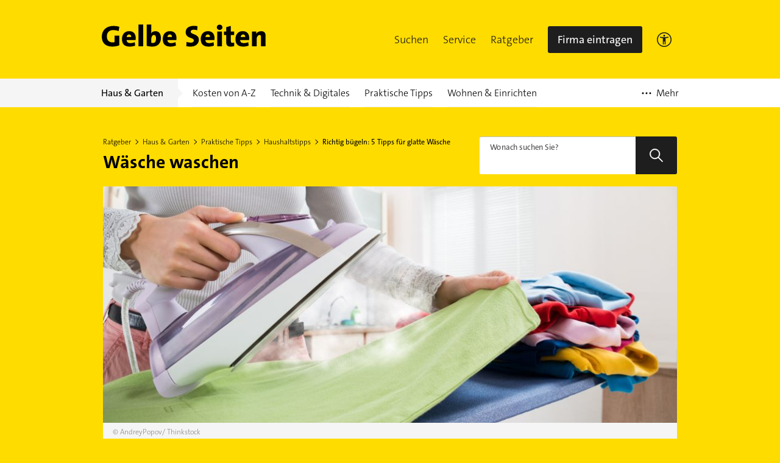

--- FILE ---
content_type: text/html; charset=UTF-8
request_url: https://www.gelbeseiten.de/ratgeber/hg/richtig-buegeln-5-tipps-fuer-glatte-waesche?sourcerg=4399
body_size: 26138
content:

<!DOCTYPE html>
<html lang="de">
<head>
	<meta charset="UTF-8">
	<link rel="icon" href="/webgs/images/fav/favicon@32w.png" sizes="32x32">
	<link rel="icon" href="/webgs/images/fav/favicon@57x.png" sizes="57x57">
	<link rel="icon" href="/webgs/images/fav/favicon@76x.png" sizes="76x76">
	<link rel="icon" href="/webgs/images/fav/favicon@96x.png" sizes="96x96">
	<link rel="icon" href="/webgs/images/fav/favicon@128x.png" sizes="128x128">
	<link rel="icon" href="/webgs/images/fav/favicon@192x.png" sizes="192x192">
	<link rel="icon" href="/webgs/images/fav/favicon@228x.png" sizes="228x228">

	<title>
		Richtig bügeln → Erfahren Sie 5 wichtige Tipps für glatte Wäsche	</title>

		
		
		
	
	
			
		
		<meta name="viewport" content="width=device-width, initial-scale=1">
<link rel="icon" href="https://gscms.gelbeseiten.de/gc-assets/img/favicon.ico" type="image/x-icon">


	
	<link rel="canonical" href="https://www.gelbeseiten.de/ratgeber/hg/richtig-buegeln-5-tipps-fuer-glatte-waesche">
	<meta name="robots" content="follow,index">

<meta property="og:url" content="https://www.gelbeseiten.de/ratgeber/hg/richtig-buegeln-5-tipps-fuer-glatte-waesche?sourcerg=4399">
<meta property="og:title" content="Richtig bügeln Erfahren Sie 5 wichtige Tipps für glatte Wäsche">
<meta property="og:site_name" content="Gelbe Seiten">
<meta property="og:locale" content="de_DE">
<meta property="og:type" content="website">

	<meta property="og:image" content="https://gscms.gelbeseiten.de/gc-assets/media/richtig-buegeln-5-tipps-fuer-glatte-waesche-cover.jpeg?width=852&amp;height=409">
	<meta property="twitter:image" content="https://gscms.gelbeseiten.de/gc-assets/media/richtig-buegeln-5-tipps-fuer-glatte-waesche-cover.jpeg?width=852&amp;height=409">


<meta name="twitter:title" content="Richtig bügeln Erfahren Sie 5 wichtige Tipps für glatte Wäsche">
<meta name="twitter:card" content="summary_large_image">
<meta name="twitter:site" content="@GelbeSeiten">

<meta name="description" content="Wissen Sie eigentlich, wie Sie richtig bügeln? Wir klären Sie zu 5 Dingen auf">
<meta property="og:description" content="Wissen Sie eigentlich, wie Sie richtig bügeln? Wir klären Sie zu 5 Dingen auf">
	

			<script type="text/plain" class="cmplazyload" data-cmp-vendor="820" async>
			// Duration in milliseconds to wait while the Kameleoon application file is loaded
			/*var kameleoonLoadingTimeout = 1000;

			var kameleoonQueue = kameleoonQueue || [];
			var kameleoonStartLoadTime = new Date().getTime();
			if (!document.getElementById("kameleoonLoadingStyleSheet") && !window.kameleoonDisplayPageTimeOut) {
				var kameleoonS = document.getElementsByTagName("script")[0];
				var kameleoonCc = "* { visibility: hidden !important; background-image: none !important; }";
				var kameleoonStn = document.createElement("style");
				kameleoonStn.type = "text/css";
				kameleoonStn.id = "kameleoonLoadingStyleSheet";
				if (kameleoonStn.styleSheet) {
					kameleoonStn.styleSheet.cssText = kameleoonCc;
				} else {
					kameleoonStn.appendChild(document.createTextNode(kameleoonCc));
				}
				kameleoonS.parentNode.insertBefore(kameleoonStn, kameleoonS);
				window.kameleoonDisplayPage = function (fromEngine) {
					if (!fromEngine) {
						window.kameleoonTimeout = true;
					}
					if (kameleoonStn.parentNode) {
						kameleoonStn.parentNode.removeChild(kameleoonStn);
					}
				};
				window.kameleoonDisplayPageTimeOut = window.setTimeout(window.kameleoonDisplayPage, kameleoonLoadingTimeout);
			}*/
		</script>
		<script class="cmplazyload" data-cmp-vendor="820" type="text/plain"
				data-cmp-src="//5nlvgyf91g.kameleoon.eu/kameleoon.js" async="true"></script>
	
	<meta property="og:image:width" content="852">
	<meta property="og:image:height" content="409">

		<link href="https://gscms.gelbeseiten.de/gc-assets/css/Ratgeber/article.de46627168c98cce27be90250296f2b5e45ff302.css" rel="stylesheet"/>
		<script>
		window.__gscms_base_url = 'https://gscms.gelbeseiten.de';
		window.__gscms_api_base_url = '//gscms.gelbeseiten.de';
		window.__gs_asset_base_url = 'https://gscms.gelbeseiten.de';
		window.__gscms_functions = {}
	</script>
		<!-- Pinterest Tag -->
	<script type="text/plain" class="cmplazyload" data-cmp-vendor="s49" async>
        !function (e) {
            if (!window.pintrk) {
                window.pintrk = function () {
                    window.pintrk.queue.push(Array.prototype.slice.call(arguments))
                };
                var
                    n = window.pintrk;
                n.queue = [], n.version = "3.0";
                var
                    t = document.createElement("script");
                t.async = !0, t.src = e;
                var
                    r = document.getElementsByTagName("script")[0];
                r.parentNode.insertBefore(t, r)
            }
        }("https://s.pinimg.com/ct/core.js");
        pintrk('load', '2612526934425', {em: '<user_email_address>'});
        pintrk('page');
	</script>
	<noscript>
		<img height="1" width="1" style="display:none;" alt=""
			 src="https://ct.pinterest.com/v3/?event=init&tid=2612526934425&pd[em]=<hashed_email_address>&noscript=1"/>
	</noscript>
	<!-- end Pinterest Tag -->

			<script src="https://data-a0f0ae1310.gelbeseiten.de/iomm/latest/bootstrap/stub.js"></script>
	

</head>

<body>

	<script>
	window.gdprAppliesGlobally = true;
	if (!("cmp_id" in window) || window.cmp_id < 1) {
		window.cmp_id = 0;
	}
	if (!("cmp_cdid" in window)) {
		window.cmp_cdid = "6dd4bbb52b0d";
	}
	if (!("cmp_params" in window)) {
		window.cmp_params = "";
	}
	if (!("cmp_host" in window)) {
		window.cmp_host = "a.delivery.consentmanager.net";
	}
	if (!("cmp_cdn" in window)) {
		window.cmp_cdn = "cdn.consentmanager.net";
	}
	if (!("cmp_proto" in window)) {
		window.cmp_proto = "https:";
	}
	if (!("cmp_codesrc" in window)) {
		window.cmp_codesrc = "1";
	}
	window.cmp_getsupportedLangs = function () {
		var b = [
			"DE",
			"EN",
			"FR",
			"IT",
			"NO",
			"DA",
			"FI",
			"ES",
			"PT",
			"RO",
			"BG",
			"ET",
			"EL",
			"GA",
			"HR",
			"LV",
			"LT",
			"MT",
			"NL",
			"PL",
			"SV",
			"SK",
			"SL",
			"CS",
			"HU",
			"RU",
			"SR",
			"ZH",
			"TR",
			"UK",
			"AR",
			"BS",
		];
		if ("cmp_customlanguages" in window) {
			for (var a = 0; a < window.cmp_customlanguages.length; a++) {
				b.push(window.cmp_customlanguages[a].l.toUpperCase());
			}
		}
		return b;
	};
	window.cmp_getRTLLangs = function () {
		var a = ["AR"];
		if ("cmp_customlanguages" in window) {
			for (var b = 0; b < window.cmp_customlanguages.length; b++) {
				if (
					"r" in window.cmp_customlanguages[b] &&
					window.cmp_customlanguages[b].r
				) {
					a.push(window.cmp_customlanguages[b].l);
				}
			}
		}
		return a;
	};
	window.cmp_getlang = function (j) {
		if (typeof j != "boolean") {
			j = true;
		}
		if (
			j &&
			typeof cmp_getlang.usedlang == "string" &&
			cmp_getlang.usedlang !== ""
		) {
			return cmp_getlang.usedlang;
		}
		var g = window.cmp_getsupportedLangs();
		var c = [];
		var f = location.hash;
		var e = location.search;
		var a = "languages" in navigator ? navigator.languages : [];
		if (f.indexOf("cmplang=") != -1) {
			c.push(f.substr(f.indexOf("cmplang=") + 8, 2).toUpperCase());
		} else {
			if (e.indexOf("cmplang=") != -1) {
				c.push(e.substr(e.indexOf("cmplang=") + 8, 2).toUpperCase());
			} else {
				if ("cmp_setlang" in window && window.cmp_setlang != "") {
					c.push(window.cmp_setlang.toUpperCase());
				} else {
					if (a.length > 0) {
						for (var d = 0; d < a.length; d++) {
							c.push(a[d]);
						}
					}
				}
			}
		}
		if ("language" in navigator) {
			c.push(navigator.language);
		}
		if ("userLanguage" in navigator) {
			c.push(navigator.userLanguage);
		}
		var h = "";
		for (var d = 0; d < c.length; d++) {
			var b = c[d].toUpperCase();
			if (g.indexOf(b) != -1) {
				h = b;
				break;
			}
			if (b.indexOf("-") != -1) {
				b = b.substr(0, 2);
			}
			if (g.indexOf(b) != -1) {
				h = b;
				break;
			}
		}
		if (
			h == "" &&
			typeof cmp_getlang.defaultlang == "string" &&
			cmp_getlang.defaultlang !== ""
		) {
			return cmp_getlang.defaultlang;
		} else {
			if (h == "") {
				h = "EN";
			}
		}
		h = h.toUpperCase();
		return h;
	};
	(function () {
		var u = document;
		var v = u.getElementsByTagName;
		var h = window;
		var o = "";
		var b = "_en";
		if ("cmp_getlang" in h) {
			o = h.cmp_getlang().toLowerCase();
			if ("cmp_customlanguages" in h) {
				for (var q = 0; q < h.cmp_customlanguages.length; q++) {
					if (h.cmp_customlanguages[q].l.toUpperCase() == o.toUpperCase()) {
						o = "en";
						break;
					}
				}
			}
			b = "_" + o;
		}
		function x(i, e) {
			var w = "";
			i += "=";
			var s = i.length;
			var d = location;
			if (d.hash.indexOf(i) != -1) {
				w = d.hash.substr(d.hash.indexOf(i) + s, 9999);
			} else {
				if (d.search.indexOf(i) != -1) {
					w = d.search.substr(d.search.indexOf(i) + s, 9999);
				} else {
					return e;
				}
			}
			if (w.indexOf("&") != -1) {
				w = w.substr(0, w.indexOf("&"));
			}
			return w;
		}
		var k = "cmp_proto" in h ? h.cmp_proto : "https:";
		if (k != "http:" && k != "https:") {
			k = "https:";
		}
		var g = "cmp_ref" in h ? h.cmp_ref : location.href;
		var j = u.createElement("script");
		j.setAttribute("data-cmp-ab", "1");
		var c = x("cmpdesign", "cmp_design" in h ? h.cmp_design : "");
		var f = x(
			"cmpregulationkey",
			"cmp_regulationkey" in h ? h.cmp_regulationkey : ""
		);
		var r = x("cmpgppkey", "cmp_gppkey" in h ? h.cmp_gppkey : "");
		var n = x("cmpatt", "cmp_att" in h ? h.cmp_att : "");
		j.src =
			k +
			"//" +
			h.cmp_host +
			"/delivery/cmp.php?" +
			("cmp_id" in h && h.cmp_id > 0 ? "id=" + h.cmp_id : "") +
			("cmp_cdid" in h ? "&cdid=" + h.cmp_cdid : "") +
			"&h=" +
			encodeURIComponent(g) +
			(c != "" ? "&cmpdesign=" + encodeURIComponent(c) : "") +
			(f != "" ? "&cmpregulationkey=" + encodeURIComponent(f) : "") +
			(r != "" ? "&cmpgppkey=" + encodeURIComponent(r) : "") +
			(n != "" ? "&cmpatt=" + encodeURIComponent(n) : "") +
			("cmp_params" in h ? "&" + h.cmp_params : "") +
			(u.cookie.length > 0 ? "&__cmpfcc=1" : "") +
			"&l=" +
			o.toLowerCase() +
			"&o=" +
			new Date().getTime();
		j.type = "text/javascript";
		j.async = true;
		if (u.currentScript && u.currentScript.parentElement) {
			u.currentScript.parentElement.appendChild(j);
		} else {
			if (u.body) {
				u.body.appendChild(j);
			} else {
				var t = v("body");
				if (t.length == 0) {
					t = v("div");
				}
				if (t.length == 0) {
					t = v("span");
				}
				if (t.length == 0) {
					t = v("ins");
				}
				if (t.length == 0) {
					t = v("script");
				}
				if (t.length == 0) {
					t = v("head");
				}
				if (t.length > 0) {
					t[0].appendChild(j);
				}
			}
		}
		var m = "js";
		var p =
			x(
				"cmpdebugunminimized",
				"cmpdebugunminimized" in h ? h.cmpdebugunminimized : 0
			) > 0
				? ""
				: ".min";
		var a = x(
			"cmpdebugcoverage",
			"cmp_debugcoverage" in h ? h.cmp_debugcoverage : ""
		);
		if (a == "1") {
			m = "instrumented";
			p = "";
		}
		var j = u.createElement("script");
		j.src = k + "//" + h.cmp_cdn + "/delivery/" + m + "/cmp" + b + p + ".js";
		j.type = "text/javascript";
		j.setAttribute("data-cmp-ab", "1");
		j.async = true;
		if (u.currentScript && u.currentScript.parentElement) {
			u.currentScript.parentElement.appendChild(j);
		} else {
			if (u.body) {
				u.body.appendChild(j);
			} else {
				var t = v("body");
				if (t.length == 0) {
					t = v("div");
				}
				if (t.length == 0) {
					t = v("span");
				}
				if (t.length == 0) {
					t = v("ins");
				}
				if (t.length == 0) {
					t = v("script");
				}
				if (t.length == 0) {
					t = v("head");
				}
				if (t.length > 0) {
					t[0].appendChild(j);
				}
			}
		}
	})();
	window.cmp_addFrame = function (b) {
		if (!window.frames[b]) {
			if (document.body) {
				var a = document.createElement("iframe");
				a.style.cssText = "display:none";
				if (
					"cmp_cdn" in window &&
					"cmp_ultrablocking" in window &&
					window.cmp_ultrablocking > 0
				) {
					a.src = "//" + window.cmp_cdn + "/delivery/empty.html";
				}
				a.name = b;
				document.body.appendChild(a);
			} else {
				window.setTimeout(window.cmp_addFrame, 10, b);
			}
		}
	};
	window.cmp_rc = function (h) {
		var b = document.cookie;
		var f = "";
		var d = 0;
		while (b != "" && d < 100) {
			d++;
			while (b.substr(0, 1) == " ") {
				b = b.substr(1, b.length);
			}
			var g = b.substring(0, b.indexOf("="));
			if (b.indexOf(";") != -1) {
				var c = b.substring(b.indexOf("=") + 1, b.indexOf(";"));
			} else {
				var c = b.substr(b.indexOf("=") + 1, b.length);
			}
			if (h == g) {
				f = c;
			}
			var e = b.indexOf(";") + 1;
			if (e == 0) {
				e = b.length;
			}
			b = b.substring(e, b.length);
		}
		return f;
	};
	window.cmp_stub = function () {
		var a = arguments;
		__cmp.a = __cmp.a || [];
		if (!a.length) {
			return __cmp.a;
		} else {
			if (a[0] === "ping") {
				if (a[1] === 2) {
					a[2](
						{
							gdprApplies: gdprAppliesGlobally,
							cmpLoaded: false,
							cmpStatus: "stub",
							displayStatus: "hidden",
							apiVersion: "2.0",
							cmpId: 31,
						},
						true
					);
				} else {
					a[2](false, true);
				}
			} else {
				if (a[0] === "getUSPData") {
					a[2](
						{
							version: 1,
							uspString: window.cmp_rc(""),
						},
						true
					);
				} else {
					if (a[0] === "getTCData") {
						__cmp.a.push([].slice.apply(a));
					} else {
						if (a[0] === "addEventListener" || a[0] === "removeEventListener") {
							__cmp.a.push([].slice.apply(a));
						} else {
							if (a.length == 4 && a[3] === false) {
								a[2]({}, false);
							} else {
								__cmp.a.push([].slice.apply(a));
							}
						}
					}
				}
			}
		}
	};
	window.cmp_gpp_ping = function () {
		return {
			gppVersion: "1.0",
			cmpStatus: "stub",
			cmpDisplayStatus: "hidden",
			supportedAPIs: ["tcfca", "usnat", "usca", "usva", "usco", "usut", "usct"],
			cmpId: 31,
		};
	};
	window.cmp_gppstub = function () {
		var a = arguments;
		__gpp.q = __gpp.q || [];
		if (!a.length) {
			return __gpp.q;
		}
		var g = a[0];
		var f = a.length > 1 ? a[1] : null;
		var e = a.length > 2 ? a[2] : null;
		if (g === "ping") {
			return window.cmp_gpp_ping();
		} else {
			if (g === "addEventListener") {
				__gpp.e = __gpp.e || [];
				if (!("lastId" in __gpp)) {
					__gpp.lastId = 0;
				}
				__gpp.lastId++;
				var c = __gpp.lastId;
				__gpp.e.push({ id: c, callback: f });
				return {
					eventName: "listenerRegistered",
					listenerId: c,
					data: true,
					pingData: window.cmp_gpp_ping(),
				};
			} else {
				if (g === "removeEventListener") {
					var h = false;
					__gpp.e = __gpp.e || [];
					for (var d = 0; d < __gpp.e.length; d++) {
						if (__gpp.e[d].id == e) {
							__gpp.e[d].splice(d, 1);
							h = true;
							break;
						}
					}
					return {
						eventName: "listenerRemoved",
						listenerId: e,
						data: h,
						pingData: window.cmp_gpp_ping(),
					};
				} else {
					if (g === "getGPPData") {
						return {
							sectionId: 3,
							gppVersion: 1,
							sectionList: [],
							applicableSections: [0],
							gppString: "",
							pingData: window.cmp_gpp_ping(),
						};
					} else {
						if (g === "hasSection" || g === "getSection" || g === "getField") {
							return null;
						} else {
							__gpp.q.push([].slice.apply(a));
						}
					}
				}
			}
		}
	};
	window.cmp_msghandler = function (d) {
		var a = typeof d.data === "string";
		try {
			var c = a ? JSON.parse(d.data) : d.data;
		} catch (f) {
			var c = null;
		}
		if (typeof c === "object" && c !== null && "__cmpCall" in c) {
			var b = c.__cmpCall;
			window.__cmp(b.command, b.parameter, function (h, g) {
				var e = {
					__cmpReturn: {
						returnValue: h,
						success: g,
						callId: b.callId,
					},
				};
				d.source.postMessage(a ? JSON.stringify(e) : e, "*");
			});
		}
		if (typeof c === "object" && c !== null && "__uspapiCall" in c) {
			var b = c.__uspapiCall;
			window.__uspapi(b.command, b.version, function (h, g) {
				var e = {
					__uspapiReturn: {
						returnValue: h,
						success: g,
						callId: b.callId,
					},
				};
				d.source.postMessage(a ? JSON.stringify(e) : e, "*");
			});
		}
		if (typeof c === "object" && c !== null && "__tcfapiCall" in c) {
			var b = c.__tcfapiCall;
			window.__tcfapi(
				b.command,
				b.version,
				function (h, g) {
					var e = {
						__tcfapiReturn: {
							returnValue: h,
							success: g,
							callId: b.callId,
						},
					};
					d.source.postMessage(a ? JSON.stringify(e) : e, "*");
				},
				b.parameter
			);
		}
		if (typeof c === "object" && c !== null && "__gppCall" in c) {
			var b = c.__gppCall;
			window.__gpp(
				b.command,
				function (h, g) {
					var e = {
						__gppReturn: {
							returnValue: h,
							success: g,
							callId: b.callId,
						},
					};
					d.source.postMessage(a ? JSON.stringify(e) : e, "*");
				},
				"parameter" in b ? b.parameter : null,
				"version" in b ? b.version : 1
			);
		}
	};
	window.cmp_setStub = function (a) {
		if (
			!(a in window) ||
			(typeof window[a] !== "function" &&
				typeof window[a] !== "object" &&
				(typeof window[a] === "undefined" || window[a] !== null))
		) {
			window[a] = window.cmp_stub;
			window[a].msgHandler = window.cmp_msghandler;
			window.addEventListener("message", window.cmp_msghandler, false);
		}
	};
	window.cmp_setGppStub = function (a) {
		if (
			!(a in window) ||
			(typeof window[a] !== "function" &&
				typeof window[a] !== "object" &&
				(typeof window[a] === "undefined" || window[a] !== null))
		) {
			window[a] = window.cmp_gppstub;
			window[a].msgHandler = window.cmp_msghandler;
			window.addEventListener("message", window.cmp_msghandler, false);
		}
	};
	window.cmp_addFrame("__cmpLocator");
	if (!("cmp_disableusp" in window) || !window.cmp_disableusp) {
		window.cmp_addFrame("__uspapiLocator");
	}
	if (!("cmp_disabletcf" in window) || !window.cmp_disabletcf) {
		window.cmp_addFrame("__tcfapiLocator");
	}
	if (!("cmp_disablegpp" in window) || !window.cmp_disablegpp) {
		window.cmp_addFrame("__gppLocator");
	}
	window.cmp_setStub("__cmp");
	if (!("cmp_disabletcf" in window) || !window.cmp_disabletcf) {
		window.cmp_setStub("__tcfapi");
	}
	if (!("cmp_disableusp" in window) || !window.cmp_disableusp) {
		window.cmp_setStub("__uspapi");
	}
	if (!("cmp_disablegpp" in window) || !window.cmp_disablegpp) {
		window.cmp_setGppStub("__gpp");
	}
</script>
<link rel="preconnect" href="https://securepubads.g.doubleclick.net" crossorigin="anonymous">
<link rel="preconnect" href="https://gseiten.h5v.eu/32"
	  crossorigin="anonymous">
<!-- sourcepoint CMP (required) -->


<!-- your ad tag -->
<!-- legacy es5 bundle (IE11) -->
<script async nomodule
		src="https://gseiten.h5v.eu/32/moli_es5.min.js"></script>
<!-- modern es6 bundle -->
<script async type="module"
		src="https://gseiten.h5v.eu/32/moli.min.mjs"></script>
			
			
	
	

														


<script>
	if (typeof utag_data == 'undefined') {
		var utag_data = {};
	}

	utag_data.breadcrumbs = 'Haus & Garten.Praktische Tipps.Haushaltstipps.Richtig bügeln: 5 Tipps für glatte Wäsche';
	utag_data.pageName = 'Richtig bügeln: 5 Tipps für glatte Wäsche';
	utag_data.type = 'Handwerksportal';

	utag_data.gap_environment = 'prod';
	utag_data.gap_contentPath = 'Haus & Garten/Praktische Tipps/Haushaltstipps/Richtig bügeln: 5 Tipps für glatte Wäsche';

	utag_data.gap_pageName = '/Haus & Garten/Praktische Tipps/Haushaltstipps/Richtig bügeln: 5 Tipps für glatte Wäsche';
	utag_data.gap_pageType = 'Handwerksportal';

	
	utag_data.gap_subdomain = 'www';

	utag_data.gap_pageCategory = '';

</script>

<script>
	if (!window.__mgs_meta_data) {
		window.__mgs_meta_data = {};
	}

	window.__mgs_meta_data['category'] = '';
</script>



<script type="text/javascript" src="//tags.tiqcdn.com/utag/gsmg/themenwelten/prod/utag.js"></script>





	

<div class="gc-header gc-header--sticky" data-module="gc-header">
	<div class="gc-header__bar">
		<div class="gc-header__line">
			<a class="gc-header__logo" href="https://www.gelbeseiten.de">
				<span class="sr-only">Gelbe Seiten</span>
				<svg focusable="false" class="svgicon svgicon--block" xmlns="http://www.w3.org/2000/svg" width="271" height="37" viewBox="0 0 271 37"><g fill="none" fill-rule="evenodd"><path d="M-44.96 81.655h360.866v-126.31H-44.96z"/><path d="M28.661 10.985a24.559 24.559 0 0 0-8.877-1.66c-6.35 0-10.417 3.95-10.417 10.385 0 6.094 3.273 9.896 9.523 9.896 1.192 0 2.282-.149 3.174-.439V18.393H29.8V34.33c-3.27 1.32-7.439 2.146-11.752 2.146-10.863 0-17.012-6.188-17.012-16.183 0-10.481 7.29-17.742 19.192-17.742 3.374 0 6.796.583 9.624 1.41l-1.191 7.023M56.73 22.39c0-6.337-3.273-11.26-10.711-11.26-7.638 0-11.853 5.51-11.853 12.967 0 8.53 4.463 12.38 12.547 12.38 3.026 0 6.346-.536 9.126-1.657l-.695-5.607c-2.282 1.026-4.81 1.517-7.24 1.517-4.067 0-6.052-1.853-6.103-5.074h14.681c.151-1.168.248-2.241.248-3.266zm-7.439-1.66h-7.44c.2-2.481 1.786-4.188 3.969-4.188 2.182 0 3.571 1.46 3.471 4.188zm12.052 15.211h7.537V.357h-7.536zm36.7-13.404c0-7.02-3.128-11.358-9.027-11.358-3.274 0-5.802 1.412-6.991 3.606l-.05-.049c.196-1.267.347-3.313.347-4.823V.357h-7.54v34.901c2.927.785 5.95 1.219 9.625 1.219 8.876 0 13.636-5.993 13.636-13.94zm-7.985.732c0 5.409-2.184 7.265-5.11 7.265-1.136 0-1.932-.102-2.626-.295v-6.092c0-3.903 1.783-6.779 4.363-6.779 2.28 0 3.373 1.854 3.373 5.901zm33.571-.879c0-6.337-3.272-11.26-10.71-11.26-7.637 0-11.853 5.51-11.853 12.967 0 8.53 4.462 12.38 12.547 12.38 3.022 0 6.345-.536 9.122-1.657l-.69-5.607c-2.283 1.026-4.811 1.517-7.243 1.517-4.069 0-6.049-1.853-6.1-5.074h14.682c.144-1.168.245-2.241.245-3.266zm-7.44-1.66h-7.436c.2-2.481 1.787-4.188 3.967-4.188 2.182 0 3.571 1.46 3.469 4.188zm30.393 15.794c-2.333 0-4.713-.241-6.845-.727l.397-7.022c1.884.682 4.61 1.22 7.041 1.22 2.827 0 4.858-1.17 4.858-3.506 0-5.607-13.338-2.731-13.338-13.75 0-6.189 4.91-10.287 13.29-10.287 1.79 0 4.021.194 6.1.588l-.443 6.58c-1.885-.538-3.969-.877-5.948-.877-3.226 0-4.714 1.367-4.714 3.218 0 5.113 13.34 3.167 13.34 13.452 0 6.39-5.207 11.111-13.738 11.111m39.424-14.134c0-6.337-3.273-11.26-10.707-11.26-7.639 0-11.855 5.51-11.855 12.967 0 8.53 4.463 12.38 12.547 12.38 3.027 0 6.352-.536 9.123-1.657l-.694-5.607c-2.282 1.026-4.811 1.517-7.24 1.517-4.065 0-6.049-1.853-6.1-5.074h14.68c.15-1.168.246-2.241.246-3.266zm-7.436-1.66h-7.439c.199-2.481 1.788-4.188 3.968-4.188 2.179 0 3.573 1.46 3.471 4.188zm12.051 15.211h7.537V11.715h-7.537v24.226zm3.767-26.759c-2.528 0-4.61-1.95-4.61-4.389 0-2.435 2.082-4.387 4.61-4.387 2.579 0 4.662 1.952 4.662 4.387 0 2.391-2.083 4.39-4.662 4.39zm18.398 27.295c-5.7 0-7.537-1.854-7.537-7.8V17.422h-3.72v-5.706h3.72V4.55l7.537-1.998v9.163h5.355v5.706h-5.304v9.555c0 2.481.644 3.313 2.527 3.313.896 0 1.99-.197 2.777-.39v5.898c-1.633.39-3.567.68-5.355.68M242.98 22.39c0-6.337-3.274-11.26-10.712-11.26-7.64 0-11.853 5.51-11.853 12.967 0 8.53 4.463 12.38 12.545 12.38 3.024 0 6.346-.536 9.121-1.657l-.691-5.607c-2.28 1.026-4.81 1.517-7.238 1.517-4.07 0-6.05-1.853-6.103-5.074h14.684c.145-1.168.247-2.241.247-3.266zm-6.539-1.66h-7.436c.2-2.481 1.784-4.188 3.968-4.188 2.185 0 3.57 1.46 3.468 4.188zm25.88 15.211V20.538c0-1.951-.548-3.117-2.285-3.117-2.679 0-4.91 3.217-4.91 6.778v11.742h-7.534V11.715h7.04c0 .876-.051 2.633-.294 3.802h.048c1.537-2.485 4.264-4.338 8.184-4.338 5.504 0 7.289 3.464 7.289 7.654v17.108h-7.538" fill="#000"/></g></svg></a>
			<a href="https://www.gelbeseiten.de" class="gc-mobile-menu__logo">
				<svg focusable="false" class="svgicon svgicon--block" xmlns="http://www.w3.org/2000/svg" width="271" height="37" viewBox="0 0 271 37"><g fill="none" fill-rule="evenodd"><path d="M-44.96 81.655h360.866v-126.31H-44.96z"/><path d="M28.661 10.985a24.559 24.559 0 0 0-8.877-1.66c-6.35 0-10.417 3.95-10.417 10.385 0 6.094 3.273 9.896 9.523 9.896 1.192 0 2.282-.149 3.174-.439V18.393H29.8V34.33c-3.27 1.32-7.439 2.146-11.752 2.146-10.863 0-17.012-6.188-17.012-16.183 0-10.481 7.29-17.742 19.192-17.742 3.374 0 6.796.583 9.624 1.41l-1.191 7.023M56.73 22.39c0-6.337-3.273-11.26-10.711-11.26-7.638 0-11.853 5.51-11.853 12.967 0 8.53 4.463 12.38 12.547 12.38 3.026 0 6.346-.536 9.126-1.657l-.695-5.607c-2.282 1.026-4.81 1.517-7.24 1.517-4.067 0-6.052-1.853-6.103-5.074h14.681c.151-1.168.248-2.241.248-3.266zm-7.439-1.66h-7.44c.2-2.481 1.786-4.188 3.969-4.188 2.182 0 3.571 1.46 3.471 4.188zm12.052 15.211h7.537V.357h-7.536zm36.7-13.404c0-7.02-3.128-11.358-9.027-11.358-3.274 0-5.802 1.412-6.991 3.606l-.05-.049c.196-1.267.347-3.313.347-4.823V.357h-7.54v34.901c2.927.785 5.95 1.219 9.625 1.219 8.876 0 13.636-5.993 13.636-13.94zm-7.985.732c0 5.409-2.184 7.265-5.11 7.265-1.136 0-1.932-.102-2.626-.295v-6.092c0-3.903 1.783-6.779 4.363-6.779 2.28 0 3.373 1.854 3.373 5.901zm33.571-.879c0-6.337-3.272-11.26-10.71-11.26-7.637 0-11.853 5.51-11.853 12.967 0 8.53 4.462 12.38 12.547 12.38 3.022 0 6.345-.536 9.122-1.657l-.69-5.607c-2.283 1.026-4.811 1.517-7.243 1.517-4.069 0-6.049-1.853-6.1-5.074h14.682c.144-1.168.245-2.241.245-3.266zm-7.44-1.66h-7.436c.2-2.481 1.787-4.188 3.967-4.188 2.182 0 3.571 1.46 3.469 4.188zm30.393 15.794c-2.333 0-4.713-.241-6.845-.727l.397-7.022c1.884.682 4.61 1.22 7.041 1.22 2.827 0 4.858-1.17 4.858-3.506 0-5.607-13.338-2.731-13.338-13.75 0-6.189 4.91-10.287 13.29-10.287 1.79 0 4.021.194 6.1.588l-.443 6.58c-1.885-.538-3.969-.877-5.948-.877-3.226 0-4.714 1.367-4.714 3.218 0 5.113 13.34 3.167 13.34 13.452 0 6.39-5.207 11.111-13.738 11.111m39.424-14.134c0-6.337-3.273-11.26-10.707-11.26-7.639 0-11.855 5.51-11.855 12.967 0 8.53 4.463 12.38 12.547 12.38 3.027 0 6.352-.536 9.123-1.657l-.694-5.607c-2.282 1.026-4.811 1.517-7.24 1.517-4.065 0-6.049-1.853-6.1-5.074h14.68c.15-1.168.246-2.241.246-3.266zm-7.436-1.66h-7.439c.199-2.481 1.788-4.188 3.968-4.188 2.179 0 3.573 1.46 3.471 4.188zm12.051 15.211h7.537V11.715h-7.537v24.226zm3.767-26.759c-2.528 0-4.61-1.95-4.61-4.389 0-2.435 2.082-4.387 4.61-4.387 2.579 0 4.662 1.952 4.662 4.387 0 2.391-2.083 4.39-4.662 4.39zm18.398 27.295c-5.7 0-7.537-1.854-7.537-7.8V17.422h-3.72v-5.706h3.72V4.55l7.537-1.998v9.163h5.355v5.706h-5.304v9.555c0 2.481.644 3.313 2.527 3.313.896 0 1.99-.197 2.777-.39v5.898c-1.633.39-3.567.68-5.355.68M242.98 22.39c0-6.337-3.274-11.26-10.712-11.26-7.64 0-11.853 5.51-11.853 12.967 0 8.53 4.463 12.38 12.545 12.38 3.024 0 6.346-.536 9.121-1.657l-.691-5.607c-2.28 1.026-4.81 1.517-7.238 1.517-4.07 0-6.05-1.853-6.103-5.074h14.684c.145-1.168.247-2.241.247-3.266zm-6.539-1.66h-7.436c.2-2.481 1.784-4.188 3.968-4.188 2.185 0 3.57 1.46 3.468 4.188zm25.88 15.211V20.538c0-1.951-.548-3.117-2.285-3.117-2.679 0-4.91 3.217-4.91 6.778v11.742h-7.534V11.715h7.04c0 .876-.051 2.633-.294 3.802h.048c1.537-2.485 4.264-4.338 8.184-4.338 5.504 0 7.289 3.464 7.289 7.654v17.108h-7.538" fill="#000"/></g></svg>
			</a>
			<div style="display: flex; gap: 10px;">
				<div class="gc-header__a11ymobile" tabindex="-1" aria-label="barrierefrei">
					<a href="/gsservice/barrierefrei" class="gc-header__link" id="a11ymobilelink" aria-label="Informationen zur Barrierefreiheit"

					data-wipe="{&quot;listener&quot;: &quot;click&quot;, &quot;name&quot;: &quot;Klick auf das Barrierefreiheitsicon (Einstieg)&quot;}">

						<svg width="24" height="24" viewBox="0 0 24 24" fill="none" xmlns="http://www.w3.org/2000/svg">
						<rect x="0.75" y="0.75" width="22.5" height="22.5" rx="11.25" stroke="#1E1E1E" stroke-width="1.5"/>
						<path d="M12 7.2C11.5722 7.2 11.206 7.04333 10.9014 6.73C10.5968 6.41667 10.4444 6.04 10.4444 5.6C10.4444 5.16 10.5968 4.78333 10.9014 4.47C11.206 4.15667 11.5722 4 12 4C12.4278 4 12.794 4.15667 13.0986 4.47C13.4032 4.78333 13.5556 5.16 13.5556 5.6C13.5556 6.04 13.4032 6.41667 13.0986 6.73C12.794 7.04333 12.4278 7.2 12 7.2ZM9.66667 20V9.6C8.88889 9.53333 8.09815 9.43333 7.29444 9.3C6.49074 9.16667 5.72593 9 5 8.8L5.38889 7.2C6.4 7.48 7.47593 7.68333 8.61667 7.81C9.75741 7.93667 10.8852 8 12 8C13.1148 8 14.2426 7.93667 15.3833 7.81C16.5241 7.68333 17.6 7.48 18.6111 7.2L19 8.8C18.2741 9 17.5093 9.16667 16.7056 9.3C15.9019 9.43333 15.1111 9.53333 14.3333 9.6V20H12.7778V15.2H11.2222V20H9.66667Z" fill="#1E1E1E"/>
						</svg>
					</a>
				</div>
				<button class="gc-header__toggle" aria-label="Menü öffnen">
										<svg class="gc-header__icon" width="20" height="20" viewbox="0 0 20 20">
						<line fill="none" stroke="black" stroke-width="1" stroke-linecap="round" stroke-linejoin="round"
							  x1="1" y1="4" x2="19" y2="4"></line>
						<line fill="none" stroke="black" stroke-width="1" stroke-linecap="round" stroke-linejoin="round"
							  x1="1" y1="10" x2="19" y2="10" transform=""></line>
						<line fill="none" stroke="black" stroke-width="1" stroke-linecap="round" stroke-linejoin="round"
							  x1="1" y1="16" x2="19" y2="16" transform=""></line>
					</svg>
				</button>
			</div>
		</div>
		<div class="gc-header__slider">
			<nav class="gc-header__nav">
									<div
						class="gc-header__item gc-header__item--childs"
						tabindex="0" role="button">


																<button tabindex="-1" type="button" class="gc-header__link">
			
			Suchen
		</button>
	
						
													<div class="gc-header__subfolder">
																	<div
										class="gc-header__item" tabindex="-1">
													<a rel="" target="" href="/"
		   class="gc-header__link">
			
			Was & Wo Suche
		</a>
	
																			</div>
																	<div
										class="gc-header__item" tabindex="-1">
													<a rel="" target="" href="https://www.gelbeseiten.de/branchenbuch"
		   class="gc-header__link">
			
			Branchenkatalog
		</a>
	
																			</div>
															</div>
											</div>
											<span class="gc-header__separation-line"></span>
														<div
						class="gc-header__item gc-header__item--childs"
						tabindex="0" role="button">


																<button tabindex="-1" type="button" class="gc-header__link">
			
			Service
		</button>
	
						
													<div class="gc-header__subfolder gc-header__submenu">
								<ul class="sub-menu">
																			<li class="sub-menu">
											<label>FÜR SIE</label>
											<ul>
																																							<div class="gc-header__item gc-header__item--childs">
																		<a rel="" target="" href="https://vermittlungsservice.gelbeseiten.de/"
		   class="gc-header__link">
			
			Vermittlungsservice
		</a>
	
														</div>
																																																				<div class="gc-header__item gc-header__item--childs">
															<a rel= target=
															   href="/projektplaner/energieberatung"
															   class="gc-header__link d-inline-block">
																Energieberatung
																<span style="
															    background: #e2f8e4;
    															color: #66b466;
    															font-weight: bold;
    															padding: 5px 10px;
    															margin-left: 5px;
    															border-radius: 5px;
															"> NEU
															</span>
															</a>
														</div>
																																				</ul>
										</li>
																			<li class="sub-menu">
											<label>FÜR FIRMENINHABER</label>
											<ul>
																																							<div class="gc-header__item gc-header__item--childs">
																		<a rel="" target="" href="https://www.gelbeseiten.de/starteintrag"
		   class="gc-header__link">
			
			Neuer Firmeneintrag
		</a>
	
														</div>
																																																				<div class="gc-header__item gc-header__item--childs">
																		<a rel="" target="" href="https://www.gelbeseiten.de/starteintrag/findentry?step=1"
		   class="gc-header__link">
			
			Firmeneintrag ändern
		</a>
	
														</div>
																																																				<div class="gc-header__item gc-header__item--childs">
																		<a rel="" target="" href="https://www.gelbeseiten.de/gsservice/werbung"
		   class="gc-header__link">
			
			Premium Eintrag sichern
		</a>
	
														</div>
																																																				<div class="gc-header__item gc-header__item--childs">
																		<a rel="" target="" href="https://www.gelbeseiten.de/gsservice/verlage"
		   class="gc-header__link">
			
			Ansprechpartner finden
		</a>
	
														</div>
																																																				<div class="gc-header__item gc-header__item--childs">
																		<a rel="" target="" href="https://www.gelbeseiten.de/gsservice/echtzeit"
		   class="gc-header__link">
			
			Gelbe Seiten in Zahlen
		</a>
	
														</div>
																																				</ul>
										</li>
																	</ul>
							</div>
											</div>
											<span class="gc-header__separation-line"></span>
														<div
						class="gc-header__item gc-header__item--childs"
						tabindex="0" role="button">


																<button tabindex="-1" type="button" class="gc-header__link">
			
			Ratgeber
		</button>
	
						
													<div class="gc-header__subfolder">
																	<div
										class="gc-header__item" tabindex="-1">
													<a rel="" target="" href="https://www.gelbeseiten.de/ratgeber"
		   class="gc-header__link">
			
			Ratgeber Übersicht
		</a>
	
																			</div>
																	<div
										class="gc-header__item" tabindex="-1">
													<a rel="" target="" href="https://www.gelbeseiten.de/ratgeber/gl"
		   class="gc-header__link">
			
			Gesünder Leben
		</a>
	
																			</div>
																	<div
										class="gc-header__item" tabindex="-1">
													<a rel="" target="" href="https://www.gelbeseiten.de/ratgeber/hg"
		   class="gc-header__link">
			
			Haus & Garten
		</a>
	
																			</div>
																	<div
										class="gc-header__item" tabindex="-1">
													<a rel="" target="" href="https://www.gelbeseiten.de/ratgeber/rf"
		   class="gc-header__link">
			
			Recht & Finanzen
		</a>
	
																			</div>
																	<div
										class="gc-header__item" tabindex="-1">
													<a rel="" target="_self" href="https://www.gelbeseiten.de/gsservice/machergeschichten"
		   class="gc-header__link">
			
			Machergeschichten
		</a>
	
																			</div>
															</div>
											</div>
											<span class="gc-header__separation-line"></span>
														<div
						class="gc-header__item gc-header__button-container"
						tabindex="-1" role="">


													<a href="https://www.gelbeseiten.de/starteintrag" class="gc-btn gc-btn--black headerButton">
								Firma eintragen
							</a>
						
											</div>
													<div class="gc-header__item gc-header__button-container gc-header__a11y" tabindex="-1" aria-label="barrierefrei">
                	<a href="/gsservice/barrierefrei" class="gc-header__link" id="a11ylink" aria-label="Informationen zur Barrierefreiheit"

                	data-wipe="{&quot;listener&quot;: &quot;click&quot;, &quot;name&quot;: &quot;Klick auf das Barrierefreiheitsicon (Einstieg)&quot;}">

						<svg width="24" height="24" viewBox="0 0 24 24" fill="none" xmlns="http://www.w3.org/2000/svg">
                        <rect x="0.75" y="0.75" width="22.5" height="22.5" rx="11.25" stroke="#1E1E1E" stroke-width="1.5"/>
                        <path d="M12 7.2C11.5722 7.2 11.206 7.04333 10.9014 6.73C10.5968 6.41667 10.4444 6.04 10.4444 5.6C10.4444 5.16 10.5968 4.78333 10.9014 4.47C11.206 4.15667 11.5722 4 12 4C12.4278 4 12.794 4.15667 13.0986 4.47C13.4032 4.78333 13.5556 5.16 13.5556 5.6C13.5556 6.04 13.4032 6.41667 13.0986 6.73C12.794 7.04333 12.4278 7.2 12 7.2ZM9.66667 20V9.6C8.88889 9.53333 8.09815 9.43333 7.29444 9.3C6.49074 9.16667 5.72593 9 5 8.8L5.38889 7.2C6.4 7.48 7.47593 7.68333 8.61667 7.81C9.75741 7.93667 10.8852 8 12 8C13.1148 8 14.2426 7.93667 15.3833 7.81C16.5241 7.68333 17.6 7.48 18.6111 7.2L19 8.8C18.2741 9 17.5093 9.16667 16.7056 9.3C15.9019 9.43333 15.1111 9.53333 14.3333 9.6V20H12.7778V15.2H11.2222V20H9.66667Z" fill="#1E1E1E"/>
                        </svg>
					</a>
				</div>
			</nav>
		</div>
	</div>
</div>


								
<div class="gc-subheader" data-module="gc-subheader">
	<div class="container-wrapper">
		<div class="gc-subheader__content page__main page-container container">
			<a class="gc-subheader__header" type='button' href="/ratgeber/hg">
				<div class="gc-subheader__title">Haus & Garten<svg focusable="false" class="svgicon svgicon--block" xmlns="http://www.w3.org/2000/svg" width="16" height="16" viewBox="0 0 16 16"><path fill="none" stroke="currentColor" stroke-linecap="round" stroke-linejoin="round" d="M4.5 15.5l8-7.5-8-7.5"/></svg></div>
			</a>

			<nav class="gc-subheader__nav">
									<a href="/ratgeber/hg/kosten-von-a-z"  
					   class="gc-subheader__item">
						<div class="gc-subheader__item-title">
							Kosten von A-Z
						</div>
					</a>
									<a href="/ratgeber/hg/technik-digitales"  
					   class="gc-subheader__item">
						<div class="gc-subheader__item-title">
							Technik & Digitales
						</div>
					</a>
									<a href="/ratgeber/hg/praktische-tipps"  
					   class="gc-subheader__item">
						<div class="gc-subheader__item-title">
							Praktische Tipps
						</div>
					</a>
									<a href="/ratgeber/hg/wohnen-einrichten"  
					   class="gc-subheader__item">
						<div class="gc-subheader__item-title">
							Wohnen & Einrichten
						</div>
					</a>
									<a href="/ratgeber/hg/garten-aussenbereich"  
					   class="gc-subheader__item">
						<div class="gc-subheader__item-title">
							Garten & Außenbereich
						</div>
					</a>
									<a href="/ratgeber/hg/energie-umwelt"  
					   class="gc-subheader__item">
						<div class="gc-subheader__item-title">
							Energie & Umwelt
						</div>
					</a>
									<a href="/ratgeber/hg/bauen-renovieren"  
					   class="gc-subheader__item">
						<div class="gc-subheader__item-title">
							Bauen & Renovieren
						</div>
					</a>
							</nav>
			<button type="button" class="gc-subheader__toggle"><svg focusable="false" class="svgicon svgicon--block" xmlns="http://www.w3.org/2000/svg" width="16" height="4" viewBox="0 0 16 4"><g fill-rule="evenodd"><circle cx="8" cy="2" r="1.5"/><circle cx="14" cy="2" r="1.5"/><circle cx="2" cy="2" r="1.5"/></g></svg>Mehr</button>

			
		</div>
	</div>
	<div style="
		height: 10px;
		width: 100%;
		background-color: #ffdc00;
		left: 0;
		position: absolute;"
	></div>
</div>




	<div class="ad-wallpaper" id="dtm_wallpaper_pixel">
	</div>
	<div class="ad-super-container">
		<div id="dtm_super" class="container ad-super"></div>
	</div>
	<div id="ad-mobile-top" class="ad-mobile">
		<div id="dtm_mobile_top"></div>
	</div>


<div id="article-container-wrapper" class="page__main container-wrapper">
					<div id="article-container" class="container">
						<div id="page-subject">
		<div class="page__header page__header-content gc-mbl">
			<div class="page__title">
															<div class="page__breadcrumbs">
							

<div class="gc-breadcrumbs" data-module="gc-breadcrumbs">
                                    <a class="gc-breadcrumbs__item" href="/ratgeber">Ratgeber</a>
    
                            <div class="gc-breadcrumbs__arrow"></div>
                                            <a class="gc-breadcrumbs__item" href="/ratgeber/hg">Haus &amp; Garten</a>
    
                            <div class="gc-breadcrumbs__arrow"></div>
                                            <a class="gc-breadcrumbs__item" href="/ratgeber/hg/praktische-tipps">Praktische Tipps</a>
    
                            <div class="gc-breadcrumbs__arrow"></div>
                                            <a class="gc-breadcrumbs__item" href="/ratgeber/hg/praktische-tipps/haushaltstipps">Haushaltstipps</a>
    
                            <div class="gc-breadcrumbs__arrow"></div>
                                            <a class="gc-breadcrumbs__item" href="/ratgeber/hg/richtig-buegeln-5-tipps-fuer-glatte-waesche">Richtig bügeln: 5 Tipps für glatte Wäsche</a>
    
                    </div>


    <script type='application/ld+json'>
           {
          "@context": "https://schema.org",
          "@type": "BreadcrumbList",
            "itemListElement": [{
              "@type": "ListItem",
              "position": 1,
              "name": "Gelbe Seiten",
              "item": "https://www.gelbeseiten.de/"
            },
                                        {
                      "@type": "ListItem",
                      "position": 1,
                      "name": "Ratgeber",
                      "item": "https://www.gelbeseiten.de/ratgeber"
                    }
                                    ,
                                                    {
                      "@type": "ListItem",
                      "position": 2,
                      "name": "Haus &amp; Garten",
                      "item": "https://www.gelbeseiten.de/ratgeber/hg"
                    }
                                    ,
                                                    {
                      "@type": "ListItem",
                      "position": 3,
                      "name": "Praktische Tipps",
                      "item": "https://www.gelbeseiten.de/ratgeber/hg/praktische-tipps"
                    }
                                    ,
                                                    {
                      "@type": "ListItem",
                      "position": 4,
                      "name": "Haushaltstipps",
                      "item": "https://www.gelbeseiten.de/ratgeber/hg/praktische-tipps/haushaltstipps"
                    }
                                    ,
                                                    {
                      "@type": "ListItem",
                      "position": 5,
                      "name": "Richtig bügeln: 5 Tipps für glatte Wäsche",
                      "item": "https://www.gelbeseiten.de/ratgeber/hg/richtig-buegeln-5-tipps-fuer-glatte-waesche"
                    }
                                    
          ]
           }
        

    </script>

						</div>
																					
					<div class="gc-t--a">Wäsche waschen</div>
							</div>
			<div class="page__search" style="justify-content: end">
				<div class="gc-search">
	<form method="post" action="/ratgeber/suche?fulltext=true" class="gc-input-group gc-input-group--nobreak">
		<div class="gc-input" data-module="gc-input">
    <input id="search-input" type="text" name="search" class="gc-input__input"
    
    
    
    >
        <label for="search-input" class="gc-input__label">Wonach suchen Sie?</label>
            </div>
		<button class="gc-search__btn page__btn-search gc-btn gc-btn--black">
			<svg class="svgicon svgicon--block" version="1.1" x="0px" y="0px" width="19px" viewBox="0 0 32 32"
				 style="enable-background:new 0 0 32 32;">
				<path fill="currentColor" stroke="currentColor" d="M27.8,26.9c0.3,0.3,0.2,0.7,0,0.9c-0.3,0.2-0.7,0.2-0.9,0l-7.2-7.2c-0.1-0.1-0.3-0.1-0.5,0
						c0,0-0.1,0.1-0.3,0.2c-1.6,1.2-3.6,1.8-5.6,1.8c-5.2,0-9.3-4.2-9.3-9.3C4,8.2,8.2,4,13.3,4c5.2,0,9.3,4.2,9.3,9.3
						c0,2-0.6,3.9-1.8,5.4c-0.1,0.1-0.2,0.3-0.3,0.4c-0.1,0.1-0.1,0.4,0,0.5C20.6,19.7,27.8,26.9,27.8,26.9z M13.3,21.3c4.4,0,8-3.6,8-8
						s-3.6-8-8-8s-8,3.6-8,8S8.9,21.3,13.3,21.3z"></path>
			</svg>
		</button>
	</form>
</div>
			</div>
		</div>
			</div>

			
	

		
	<script>
		window.__gscms_article_data = {
			id: 3910,
			subscriberlists: "[{\"subscriber_title\":\"Hier finden Sie passende B\\u00fcgel-Utensilien:\",\"subscriber_search_keywords\":[{\"branchId\":\"3381\",\"branche\":\"Drogerie\"}],\"subscriber_count\":null,\"subscriber_hide\":false}]",
			features: {"related":true,"date":true,"readtime":true,"commentbtn":true,"rating":true},
			meta: {"related_articles":""}
		}
	</script>

	<script type='application/ld+json'>
		{
			"@context": "https://schema.org",
			"@type": "Article",
			"author": "Sarah Berger ",
			"headline": "Richtig bügeln: 5 Tipps für glatte Wäsche",
			"publisher": {
				"@type": "Organization",
				"name": "Gelbe Seiten",
				"url": "https://www.gelbeseiten.de",
				"logo": {
					"@type": "ImageObject",
					"url": "https://static.gelbeseiten.de/yp/static/img/gelbeseiten_150x150.png"
				}
			},
			"dateModified": "2020-09-07T10:06:35+02:00",
			"datePublished": "2017-02-27T15:19:45+01:00",
            "description": "Die einen lieben es, die anderen hassen es: Doch selbst, wenn es vielen davor graut – richtig bügeln ist gar nicht so schwer. Mit ein paar einfachen Tipps wird auch Ihre Wäsche im Handumdrehen glatt und faltenfrei.",
            "keywords": "",
            "about": "Ratgeber Haus &amp; Garten Praktische Tipps Haushaltstipps Richtig bügeln: 5 Tipps für glatte Wäsche",
            "articleBody": "Die einen lieben es, die anderen hassen es: Doch selbst, wenn es vielen davor graut – richtig bügeln ist gar nicht so schwer. Mit ein paar einfachen Tipps wird auch Ihre Wäsche im Handumdrehen glatt und faltenfrei. <br> Richtig bügeln? Das fängt im Grunde schon beim Waschen an. Weichspüler sorgt für glattere Wäsche. Beachten Sie aber, dass diese dann nicht mehr in den Trockner darf. Tipp: Nehmen Sie Ihre Wäsche sofort nach dem Ende des Programms aus der Waschmaschine und hängen Sie sie zeitnah auf Gummibügel. So knittert sie nicht erst eine Weile in der Trommel oder im Wäschekorb vor sich hin, sondern hängt sich – je feuchter sie ist – bereits ein gutes Stück selber aus. Die Gummibügel vermeiden zudem Druckstellen oder Ausbeulungen. Die Folge: weniger Falten, die Sie herausbügeln müssen.Sortieren Sie die Kleidungsstücke nach Bügeltemperatur vor, ehe Sie ans Werk gehen. So müssen Sie während des Bügelns nicht dauernd die Temperatur wechseln und sparen Energie und Zeit. Wie heiß einzelne Stücke gebügelt werden dürfen, erkennen Sie an dem Bügeleisensymbol auf dem Wäscheetikett beziehungsweise daran, wie viele Punkte darin zu sehen sind. Ein Punkt steht für niedrige, zwei für mittlere und drei für höhere Hitze. Ist das Symbol durchgestrichen, sollten Sie vom Bügeln generell absehen.Und wie sieht es mit Ihrem Bügeleisen aus? Dampfbügeleisen sind mittlerweile nicht nur Standard, sondern machen dank des Wasserdampfs Falten auch schnell den Garaus. Kommt noch die richtige Beleuchtung hinzu, sodass Sie selbst die kleinste Knitterecke gut erkennen können, haben Falten keine Chance mehr. Übrigens: Besonders glatt wird Ihre Wäsche, wenn Sie sie in leicht feuchtem Zustand bügeln.Je nach Materialbeschaffenheit ist es sinnvoll, einige Sachen auf links gedreht zu bügeln. Dunkle Kleidung fängt so nicht an zu glänzen und empfindliche Stücke oder solche mit Aufdrucken, Stickereien oder Aufnähern werden geschont. Bei einigen anfälligen Stoffen wie beispielsweise Viskose, Wolle und Seide empfiehlt es sich zudem, ein feuchtes Tuch zwischen Bügeleisen und Kleidungsstück zu legen, um richtig bügeln zu können.Ja, Falten kann man in Wäschestücke auch hineinbügeln. Dann hilft im Grunde nur: Nochmal feucht machen und erneut bügeln. Um das zu vermeiden, ist es wichtig, dass Sie zunächst die kleineren Partien richtig bügeln, bevor Sie sich an die großen machen, da diese sonst schnell wieder knittrig werden. Dem Hemd beispielsweise geht es sprichwörtlich zuerst an den Kragen und anschließend an die Ärmel, Manschetten und die Knopfleiste. Dann erst sind die Vorder- und Rückenseite dran. Tipp: Manschetten und Kragen erst von links, dann von rechts bügeln. So wird die sichtbare Seite auf jeden Fall glatt.Und nicht vergessen: Die Wäsche nach dem Bügeln erst auskühlen lassen und dann falten oder auf Bügel hängen. Sonst können Sie gleich wieder von vorne anfangen.
    Gelbe Seiten Vermittlungsservice
    Jetzt Angebote von Profis in der Nähe erhalten.
    
        
                            
                    
                        
                            
                        
                    
                    Erste Angebote innerhalb von 1 Tag
                
                            
                    
                        
                            
                        
                    
                    Kostenloser Service
                
                            
                    
                        
                            
                        
                    
                    Dienstleister mit freien Kapazitäten finden
                
                    
    
    Dauer ca. 3 Minuten
    Jetzt Anfrage erstellen
    
        
            
        
        Ihre Daten sind sicher! Durch eine SSL-verschlüsselte, sichere Übertragung.
    

",
			"image": [
				{
					"@type": "ImageObject",
						"url": "https://gscms.gelbeseiten.de/gc-assets/media/richtig-buegeln-5-tipps-fuer-glatte-waesche-cover.jpeg",
						"name": "",
						"creator": "AndreyPopov",
						"copyrightHolder": "Thinkstock"
				}
			],
			"mainEntityOfPage": "www.gelbeseiten.de/ratgeber/hg/richtig-buegeln-5-tipps-fuer-glatte-waesche"
					,"speakable": {
				"@type": "SpeakableSpecification",
				"cssSelector": ["clearfix textbody"]
			}
				}

</script>

	<article class="detailpage__content-box gc-box" data-id="3910" data-node-id="4313"
			 data-branche="3381"
			 data-branche-name="Drogerie"
			 data-category="Praktische Tipps"
			 data-main-category="Haus &amp; Garten"
	>
		<div class="detailpage__media">
			<div class="pinitbtn">
				<a href="https://www.pinterest.com/pin/create/button/" data-pin-do="buttonBookmark"
				   data-pin-hover="true"></a>
			</div>

												<div class="image">
												<img
							src="https://gscms.gelbeseiten.de/gc-assets/media/richtig-buegeln-5-tipps-fuer-glatte-waesche-cover.jpeg?width=948&amp;height=390"
							srcset="
								https://gscms.gelbeseiten.de/gc-assets/media/richtig-buegeln-5-tipps-fuer-glatte-waesche-cover.jpeg?width=320&amp;height=154 320w,
								https://gscms.gelbeseiten.de/gc-assets/media/richtig-buegeln-5-tipps-fuer-glatte-waesche-cover.jpeg?width=767&amp;height=346 767w,
								https://gscms.gelbeseiten.de/gc-assets/media/richtig-buegeln-5-tipps-fuer-glatte-waesche-cover.jpeg?width=948&amp;height=390 940w,
								https://gscms.gelbeseiten.de/gc-assets/media/richtig-buegeln-5-tipps-fuer-glatte-waesche-cover.jpeg?width=948&amp;height=390 852w"
							width="948"
							height="390"
							title=""
							alt="Richtig bügeln: 5 Tipps für glatte Wäsche"
							sizes="(min-width: 320px) 100vw, (min-width: 768px) 100vw, (min-width: 1200px) 852px, 767px">
					</div>
									</div>

					<div class="detailpage__copy gc-t--tiny">
				<div class="gc-pvxs gc-phm">
					<span>© </span>
					<span>AndreyPopov/</span>
					<span>Thinkstock</span>
				</div>
			</div>
		
		<div class="detailpage__content">
			<div class="article__lokalmatador"></div>

							<div data-mgs-like-button class="detailpage__btn-like"></div>
			
			<header
				class="detailpage__header flex-column">

				<div class="detailpage__caption gc-df">
											<div class="detailpage__modified">
							Letztes Update am:&nbsp;
							<time
								datetime="09/07/2020">07.09.2020</time>
						</div>
					
										
											<div class="detailpage__readtime">
							<svg focusable="false" class="svgicon" xmlns="http://www.w3.org/2000/svg" width="16" height="16" viewBox="0 0 16 16"><g fill="none" fill-rule="evenodd" stroke="currentColor" stroke-linecap="round" stroke-linejoin="round"><circle cx="8" cy="8" r="7.467"/><path d="M8 3.733V8h4.267"/></g></svg>
						</div>
									</div>

				
			</header>

			<div class="test">
				<h1 class="detailpage__title gc-t--b gc-t--light">Richtig bügeln: 5 Tipps für glatte Wäsche</h1>
				<div
					class="detailpage__summary">Die einen lieben es, die anderen hassen es: Doch selbst, wenn es vielen davor graut – richtig bügeln ist gar nicht so schwer. Mit ein paar einfachen Tipps wird auch Ihre Wäsche im Handumdrehen glatt und faltenfrei.</div>
			</div>

			
			<div class="clearfix textbody">
									

<div class="gc-toc" data-module="gc-toc">
  <div class="gc-toc__title">Inhaltsübersicht</div>
            <div
    class="gc-toc__item  ">
    <div class="gc-toc__row gc-df gc-fcenterv">
      <a
        class="gc-toc__link "
        href="#-vorbereitung-ist-alles">
        1. Vorbereitung ist alles
      </a>
          </div>
      </div>

            <div
    class="gc-toc__item  ">
    <div class="gc-toc__row gc-df gc-fcenterv">
      <a
        class="gc-toc__link "
        href="#-gut-sortiert-ist-halb-gewonnen">
        2. Gut sortiert ist halb gewonnen
      </a>
          </div>
      </div>

            <div
    class="gc-toc__item  ">
    <div class="gc-toc__row gc-df gc-fcenterv">
      <a
        class="gc-toc__link "
        href="#-ordentlich-dampf-machen">
        3. Ordentlich Dampf machen
      </a>
          </div>
      </div>

            <div
    class="gc-toc__item  ">
    <div class="gc-toc__row gc-df gc-fcenterv">
      <a
        class="gc-toc__link "
        href="#-links-rechts-ja-was-denn-nun">
        4. Links, rechts – ja was denn nun?
      </a>
          </div>
      </div>

            <div
    class="gc-toc__item  ">
    <div class="gc-toc__row gc-df gc-fcenterv">
      <a
        class="gc-toc__link "
        href="#-richtig-bugeln-die-reihenfolge-macht-s">
        5. Richtig bügeln: Die Reihenfolge macht’s
      </a>
          </div>
      </div>

  </div>
				
				
				<h2 id="-vorbereitung-ist-alles">1. Vorbereitung ist alles</h2><p>Richtig bügeln? Das fängt im Grunde schon beim Waschen an. Weichspüler sorgt für glattere Wäsche. Beachten Sie aber, dass diese dann nicht mehr in den Trockner darf. Tipp: Nehmen Sie Ihre Wäsche sofort nach dem Ende des Programms aus der Waschmaschine und hängen Sie sie zeitnah auf Gummibügel. So knittert sie nicht erst eine Weile in der Trommel oder im Wäschekorb vor sich hin, sondern hängt sich – je feuchter sie ist – bereits ein gutes Stück selber aus. Die Gummibügel vermeiden zudem Druckstellen oder Ausbeulungen. Die Folge: weniger Falten, die Sie herausbügeln müssen.</p><h2 id="-gut-sortiert-ist-halb-gewonnen">2. Gut sortiert ist halb gewonnen</h2><p>Sortieren Sie die Kleidungsstücke nach Bügeltemperatur vor, ehe Sie ans Werk gehen. So müssen Sie während des Bügelns nicht dauernd die Temperatur wechseln und sparen Energie und Zeit. Wie heiß einzelne Stücke gebügelt werden dürfen, erkennen Sie an dem Bügeleisensymbol auf dem Wäscheetikett beziehungsweise daran, wie viele Punkte darin zu sehen sind. Ein Punkt steht für niedrige, zwei für mittlere und drei für höhere Hitze. Ist das Symbol durchgestrichen, sollten Sie vom Bügeln generell absehen.</p>


		
<div class="embed teaser-embed" data-productimage="https://gscms.gelbeseiten.de/gc-assets/media/5ecb8297573b40.56446033.jpeg?width=280&amp;height=280&amp;fit=contain">
    	<strong class="gc-db gc-mbm">Dampfbügelstationen im Vergleich finden Sie hier:</strong>
	
	



  
<div
  class="gc-teaser">
  <div class="gc-teaser__box">
    <img class="gc-teaser__img"
      alt=""
      
      src="https://gscms.gelbeseiten.de/gc-assets/media/dampfbuegelstation-im-vergleich-2020-cover.jpeg?width=280&height=195"
      srcset="https://gscms.gelbeseiten.de/gc-assets/media/dampfbuegelstation-im-vergleich-2020-cover.jpeg?width=560&height=390 2x, https://gscms.gelbeseiten.de/gc-assets/media/dampfbuegelstation-im-vergleich-2020-cover.jpeg?width=480&height=195 480w, https://gscms.gelbeseiten.de/gc-assets/media/dampfbuegelstation-im-vergleich-2020-cover.jpeg?width=960&height=390 960w"
      >
    <div class="gc-teaser__content">
              <div class="gc-teaser__category gc-t--caption">Vergleiche</div>
      
      <div class="gc-teaser__title"><a href="/ratgeber/vergleiche/dampfbuegelstation-im-vergleich-2020">Dampfbügelstation im Vergleich 2020</a></div>
    </div>
  </div>

  
      <a class="gc-teaser__full-link" href="/ratgeber/vergleiche/dampfbuegelstation-im-vergleich-2020" tabindex="-1"><span class="sr-only">Dampfbügelstation im Vergleich 2020</span></a>
  </div>
</div>
<h2 id="-ordentlich-dampf-machen">3. Ordentlich Dampf machen</h2><p>Und wie sieht es mit Ihrem Bügeleisen aus? Dampfbügeleisen sind mittlerweile nicht nur Standard, sondern machen dank des Wasserdampfs Falten auch schnell den Garaus. Kommt noch die richtige Beleuchtung hinzu, sodass Sie selbst die kleinste Knitterecke gut erkennen können, haben Falten keine Chance mehr. Übrigens: Besonders glatt wird Ihre Wäsche, wenn Sie sie in leicht feuchtem Zustand bügeln.</p><h2 id="-links-rechts-ja-was-denn-nun">4. Links, rechts – ja was denn nun?</h2><p>Je nach Materialbeschaffenheit ist es sinnvoll, einige Sachen auf links gedreht zu bügeln. Dunkle Kleidung fängt so nicht an zu glänzen und empfindliche Stücke oder solche mit Aufdrucken, Stickereien oder Aufnähern werden geschont. Bei einigen anfälligen Stoffen wie beispielsweise Viskose, Wolle und Seide empfiehlt es sich zudem, ein feuchtes Tuch zwischen Bügeleisen und Kleidungsstück zu legen, um richtig bügeln zu können.</p><h2 id="-richtig-bugeln-die-reihenfolge-macht-s">5. Richtig bügeln: Die Reihenfolge macht’s</h2><p>Ja, Falten kann man in Wäschestücke auch hineinbügeln. Dann hilft im Grunde nur: Nochmal feucht machen und erneut bügeln. Um das zu vermeiden, ist es wichtig, dass Sie zunächst die kleineren Partien richtig bügeln, bevor Sie sich an die großen machen, da diese sonst schnell wieder knittrig werden. Dem Hemd beispielsweise geht es sprichwörtlich zuerst an den Kragen und anschließend an die Ärmel, Manschetten und die Knopfleiste. Dann erst sind die Vorder- und Rückenseite dran. Tipp: Manschetten und Kragen erst von links, dann von rechts bügeln. So wird die sichtbare Seite auf jeden Fall glatt.</p><p>Und nicht vergessen: Die Wäsche nach dem Bügeln erst auskühlen lassen und dann falten oder auf Bügel hängen. Sonst können Sie gleich wieder von vorne anfangen.</p><div class="embed adbanner klickstrecke gc-box gc-pm" data-banner-category="Haushaltstipps" data-banner-article="richtig-buegeln-5-tipps-fuer-glatte-waesche" data-banner-branchenid="3381" data-banner-branchen="Drogerie">
    <small class="gc-t--tiny">Gelbe Seiten Vermittlungsservice</small>
    <div class="klickstrecke__title gc-t--a gc-t--b gc-mtxs gc-mbm">Jetzt Angebote von Profis in der Nähe erhalten.</div>
    <div class="gc-mbm">
        <ul class="klickstrecke__list">
                            <li class="gc-df gc-fcenterv">
                    <small class="gc-t--tiny klickstrecke__icon gc-mrxs gc-db">
                        <svg focusable="false" class="svgicon svgicon--block" xmlns="http://www.w3.org/2000/svg"
                             width="17"
                             height="12" viewBox="0 0 17 12">
                            <path fill="currentColor"
                                  d="M15.3.3L6 9.6 2.7 6.3c-.4-.4-1-.4-1.4 0-.4.4-.4 1 0 1.4l4 4c.2.2.4.3.7.3.3 0 .5-.1.7-.3l10-10c.4-.4.4-1 0-1.4-.4-.4-1-.4-1.4 0z"></path>
                        </svg>
                    </small>
                    Erste Angebote innerhalb von 1 Tag
                </li>
                            <li class="gc-df gc-fcenterv">
                    <small class="gc-t--tiny klickstrecke__icon gc-mrxs gc-db">
                        <svg focusable="false" class="svgicon svgicon--block" xmlns="http://www.w3.org/2000/svg"
                             width="17"
                             height="12" viewBox="0 0 17 12">
                            <path fill="currentColor"
                                  d="M15.3.3L6 9.6 2.7 6.3c-.4-.4-1-.4-1.4 0-.4.4-.4 1 0 1.4l4 4c.2.2.4.3.7.3.3 0 .5-.1.7-.3l10-10c.4-.4.4-1 0-1.4-.4-.4-1-.4-1.4 0z"></path>
                        </svg>
                    </small>
                    Kostenloser Service
                </li>
                            <li class="gc-df gc-fcenterv">
                    <small class="gc-t--tiny klickstrecke__icon gc-mrxs gc-db">
                        <svg focusable="false" class="svgicon svgicon--block" xmlns="http://www.w3.org/2000/svg"
                             width="17"
                             height="12" viewBox="0 0 17 12">
                            <path fill="currentColor"
                                  d="M15.3.3L6 9.6 2.7 6.3c-.4-.4-1-.4-1.4 0-.4.4-.4 1 0 1.4l4 4c.2.2.4.3.7.3.3 0 .5-.1.7-.3l10-10c.4-.4.4-1 0-1.4-.4-.4-1-.4-1.4 0z"></path>
                        </svg>
                    </small>
                    Dienstleister mit freien Kapazitäten finden
                </li>
                    </ul>
    </div>
    <small class="klickstrecke__duration gc-mb2xs">Dauer ca. 3 Minuten</small>
    <a href="https://vermittlungsservice.gelbeseiten.de/service/9/anfrage" class="klickstrecke__btn gc-btn gc-mbm">Jetzt Anfrage erstellen</a>
    <small class="klickstrecke__secure gc-df gc-fcenterv">
        <svg class="gc-mrs svgicon svgicon--block klickstrecke__secure_icon" width="15" height="16" viewBox="0 0 15 16">
            <path fill="currentColor"
                  d="M8 0C5.8 0 4 1.8 4 4v1H2c-.6 0-1 .4-1 1v9c0 .6.4 1 1 1h12c.6 0 1-.4 1-1V6c0-.6-.4-1-1-1h-2V4c0-2.2-1.8-4-4-4zm1 11.7V13H7v-1.3c-.6-.3-1-1-1-1.7 0-1.1.9-2 2-2s2 .9 2 2c0 .7-.4 1.4-1 1.7zM10 5H6V4c0-1.1.9-2 2-2s2 .9 2 2v1z"></path>
        </svg>
        <div>Ihre Daten sind sicher! Durch eine SSL-verschlüsselte, sichere Übertragung.</div>
    </small>
</div>


				
				

																		
							</div>

			
												<div class="sidebar__section">
						
<div class="section-nav" data-module="section-nav"><div class="section-nav__title">Artikelübersicht</div><div class="akkordeon akkordeon--bare akkordeon--borderless"><div class="akkordeon__section"><div class="section-nav__teaser"><div class="gc-flatteaser"><div class="gc-flatteaser__media" itemscope="" itemtype="http://schema.org/ImageObject"><img
      
      class="gc-flatteaser__img"
      src="https://gscms.gelbeseiten.de/gc-assets/media/waescheklammern-aus-holz-5-geniale-verwendungen-fuer-die-alleskoenner-cover.jpeg?width=78&amp;height=78"
      alt="Wäscheklammern aus Holz: 5 geniale Verwendungen für die Alleskönner"><meta itemprop="contentUrl" content="https://gscms.gelbeseiten.de/gc-assets/media/waescheklammern-aus-holz-5-geniale-verwendungen-fuer-die-alleskoenner-cover.jpeg?width=78&amp;height=78"></div><div class="gc-flatteaser__content"><div class="gc-flatteaser__title">
      Wäscheklammern aus Holz: 5 geniale Verwendungen für die Alleskönner
    </div></div><a class="gc-flatteaser__full-link" href="/ratgeber/hg/waescheklammern-aus-holz-5-geniale-verwendungen-fuer-die-alleskoenner"><span class="sr-only">Wäscheklammern aus Holz: 5 geniale Verwendungen für die Alleskönner</span></a></div></div></div><div class="akkordeon__section"><div
                                    class="section-nav__item"><a href="/ratgeber/hg/waesche-richtig-aufhaengen-7-tipps-mit-denen-kleidung-schneller-trocknet?sourcerg=4399">
                                    Wäsche richtig aufhängen: 7 Tipps, mit denen Kleidung schneller trocknet
                                </a></div></div><div class="akkordeon__section"><div
                                    class="section-nav__item"><a href="/ratgeber/hg/schuhcreme-selber-machen-so-einfach-gelingt-die-diy-schuhpflege?sourcerg=4399">
                                    Schuhcreme selber machen: So einfach gelingt die DIY-Schuhpflege
                                </a></div></div><div class="akkordeon__section"><div
                                    class="section-nav__item"><a href="/ratgeber/hg/kleidung-falten-3-tipps-fuer-blitzschnelle-ordnung?sourcerg=4399">
                                    Kleidung falten: 3 Tipps für blitzschnelle Ordnung
                                </a></div></div><div class="akkordeon__section"><div
                                    class="section-nav__item"><a href="/ratgeber/hg/die-5-haeufigsten-fehler-bei-der-schuhpflege?sourcerg=4399">
                                    Die 5 häufigsten Fehler bei der Schuhpflege
                                </a></div></div><div class="akkordeon__section"><div
                                    class="section-nav__item"><a href="/ratgeber/hg/weiße-schuhe-sauber-machen-mit-diesen-7-tricks-klappt’s?sourcerg=4399">
                                    Weiße Schuhe sauber machen: Mit diesen 7 Tricks klappt’s
                                </a></div></div><div class="akkordeon__section"><div
                                    class="section-nav__item"><a href="/ratgeber/hg/weichspueler-selber-machen-tolle-alternativen-ohne-chemie?sourcerg=4399">
                                    Weichspüler selber machen: Tolle Alternativen ohne Chemie
                                </a></div></div><div class="akkordeon__section"><div
                                    class="section-nav__item"><a href="/ratgeber/hg/richtig-buegeln-5-tipps-fuer-glatte-waesche?sourcerg=4399">
                                    Richtig bügeln: 5 Tipps für glatte Wäsche
                                </a></div></div><div class="akkordeon__section"><div
                                    class="section-nav__item"><a href="/ratgeber/hg/Richtig-Waesche-waschen-fuer-Anfaenger-die-Basics/Schuhe-in-der-Waschmaschine-waschen-Mit-diesen-Tipps-klappts?sourcerg=4399">
                                    Schuhe in der Waschmaschine waschen: Mit diesen Tipps klappt&#039;s
                                </a></div></div><div class="akkordeon__section"><div
                                    class="section-nav__item"><a href="/ratgeber/hg/5-abgefahrene-einsatzgebiete-fuer-das-wundermittel-essig?sourcerg=4399">
                                    5 abgefahrene Einsatzgebiete für das Wundermittel Essig
                                </a></div></div><div class="akkordeon__section"><div
                                    class="section-nav__item"><a href="/ratgeber/hg/nasse-schuhe-trocknen-diesen-fehler-machen-alle?sourcerg=4399">
                                    Nasse Schuhe trocknen: Diesen Fehler machen alle
                                </a></div></div><div class="akkordeon__section"><div
                                    class="section-nav__item"><a href="/ratgeber/hg/versteckte-gefahr-so-giftig-sind-impraegniersprays?sourcerg=4399">
                                    Versteckte Gefahr: So giftig sind Imprägniersprays
                                </a></div></div><div class="akkordeon__section"><div
                                    class="section-nav__item"><a href="/ratgeber/hg/kopfkissen-waschen-dieser-trick-haelt-daunen-flauschig?sourcerg=4399">
                                    Kopfkissen waschen: Dieser Trick hält Daunen flauschig
                                </a></div></div><div class="akkordeon__section"><div
                                    class="section-nav__item"><a href="/ratgeber/hg/Richtig-Waesche-waschen-fuer-Anfaenger-die-Basics/Turnschuhe-waschen-in-der-Spuelmaschine-So-gehts?sourcerg=4399">
                                    Turnschuhe waschen in der Spülmaschine: So geht&#039;s
                                </a></div></div><div class="akkordeon__section"><div
                                    class="section-nav__item"><a href="/ratgeber/hg/eingelaufene-kleidung-retten-3-hausmittel-die-helfen?sourcerg=4399">
                                    Eingelaufene Kleidung retten: 3 Hausmittel, die helfen
                                </a></div></div><div class="akkordeon__section"><div
                                    class="section-nav__item"><a href="/ratgeber/hg/waschmaschine-stinkt-6-einfache-tipps-gegen-den-modrigen-geruch?sourcerg=4399">
                                    Waschmaschine stinkt: 6 einfache Tipps gegen den modrigen Geruch
                                </a></div></div><div class="akkordeon__section"><div
                                    class="section-nav__item"><a href="/ratgeber/hg/energie-sparen-im-haushalt-4-tipps?sourcerg=4399">
                                    Energie sparen im Haushalt: 4 Tipps
                                </a></div></div><div class="akkordeon__section"><div
                                    class="section-nav__item"><a href="/ratgeber/hg/urinflecken-entfernen-so-werden-sie-sie-ueberall-los?sourcerg=4399">
                                    Urinflecken entfernen: So werden Sie sie überall los
                                </a></div></div><div class="akkordeon__section"><div
                                    class="section-nav__item"><a href="/ratgeber/hg/waschen-mit-essig-6-gruende-fuer-das-natuerliche-waschmittel?sourcerg=4399">
                                    Waschen mit Essig: 6 Gründe für das natürliche Waschmittel
                                </a></div></div><div class="akkordeon__section"><div
                                    class="section-nav__item"><a href="/ratgeber/hg/waesche-buegeln-6-coole-tipps-mit-denen-sie-zeit-und-geld-sparen?sourcerg=4399">
                                    Wäsche bügeln: 6 coole Tipps, mit denen Sie Zeit und Geld sparen
                                </a></div></div><div class="akkordeon__section"><div
                                    class="section-nav__item"><a href="/ratgeber/hg/waesche-schneller-trocknen-mit-diesem-trick-funktioniert-es?sourcerg=4399">
                                    Wäsche schneller trocknen: Mit diesem Trick funktioniert es
                                </a></div></div><div class="akkordeon__section"><div
                                    class="section-nav__item"><a href="/ratgeber/hg/waesche-in-der-wohnung-trocknen-schimmelgefahr-minimieren?sourcerg=4399">
                                    Wäsche in der Wohnung trocknen: Schimmelgefahr minimieren
                                </a></div></div><div class="akkordeon__section"><div
                                    class="section-nav__item"><a href="/ratgeber/hg/waschmaschine-reinigen-saubere-geraete-leben-laenger-1?sourcerg=4399">
                                    Waschmaschine reinigen: Saubere Geräte leben länger
                                </a></div></div><div class="akkordeon__section"><div
                                    class="section-nav__item"><a href="/ratgeber/hg/matratze-reinigen-flecken-entfernen-mit-natron-und-co?sourcerg=4399">
                                    Matratze reinigen: Flecken entfernen mit Natron und Co.
                                </a></div></div><div class="akkordeon__section"><div
                                    class="section-nav__item"><a href="/ratgeber/hg/genial-so-koennen-sie-ein-spannbettlaken-falten?sourcerg=4399">
                                    Genial: So können Sie ein Spannbettlaken falten
                                </a></div></div><div class="akkordeon__section"><div
                                    class="section-nav__item"><a href="/ratgeber/hg/stockflecken-entfernen-5-tipps-gegen-flecken-auf-matratzen-und-moebeln?sourcerg=4399">
                                    Stockflecken entfernen: 5 Tipps gegen Flecken auf Matratzen und Möbeln
                                </a></div></div><div class="akkordeon__section"><div
                                    class="section-nav__item"><a href="/ratgeber/hg/kleiderschrank-organisieren-7-lifehacks-fuer-mehr-ordnung?sourcerg=4399">
                                    Kleiderschrank organisieren: 7 Lifehacks für mehr Ordnung
                                </a></div></div><div class="akkordeon__section"><div
                                    class="section-nav__item"><a href="/ratgeber/hg/wildlederschuhe-reinigen-tipps-zur-pflege-des-naturmaterials?sourcerg=4399">
                                    Wildlederschuhe reinigen: Tipps zur Pflege des Naturmaterials
                                </a></div></div><div class="akkordeon__section"><div
                                    class="section-nav__item"><a href="/ratgeber/hg/waesche-trocknen-im-winter-geht-das-bei-frost-und-eis?sourcerg=4399">
                                    Wäsche trocknen im Winter: Geht das bei Frost und Eis?
                                </a></div></div><div class="akkordeon__section"><div
                                    class="section-nav__item"><a href="/ratgeber/hg/bettwaesche-wechseln-das-passiert-wenn-man-es-zu-selten-tut?sourcerg=4399">
                                    Bettwäsche wechseln: Das passiert, wenn man es zu selten tut
                                </a></div></div><div class="akkordeon__section"><div
                                    class="section-nav__item"><a href="/ratgeber/hg/neue-schuhe-druecken-dieser-einfache-trick-hilft-ueber-nacht?sourcerg=4399">
                                    Neue Schuhe drücken? Dieser einfache Trick hilft über Nacht!
                                </a></div></div><div class="akkordeon__section"><div
                                    class="section-nav__item"><a href="/ratgeber/hg/waschmaschine-entkalken-diese-hausmittel-helfen?sourcerg=4399">
                                    Waschmaschine entkalken: Diese Hausmittel helfen
                                </a></div></div><div class="akkordeon__section"><div
                                    class="section-nav__item"><a href="/ratgeber/hg/gardinen-waschen-3-tipps-fuer-mehr-strahlkraft?sourcerg=4399">
                                    Gardinen waschen: 3 Tipps für mehr Strahlkraft
                                </a></div></div><div class="akkordeon__section"><div
                                    class="section-nav__item"><a href="/ratgeber/hg/duschvorhang-waschen-mit-diesem-trick-hat-schimmel-keine-chance?sourcerg=4399">
                                    Duschvorhang waschen: Mit diesem Trick hat Schimmel keine Chance
                                </a></div></div><div class="akkordeon__section"><div
                                    class="section-nav__item"><a href="/ratgeber/hg/teppich-waschen-duerfen-wohnzimmerteppich-co.-in-die-maschine">
                                    Teppich waschen: Dürfen Wohnzimmerteppich &amp; Co. in die Maschine?
                                </a></div></div><div class="akkordeon__section"><div
                                    class="section-nav__item"><a href="/ratgeber/hg/abfluss-stinkt-3-tipps-gegen-den-mief">
                                    Abfluss stinkt: 3 Tipps gegen den Mief
                                </a></div></div><div class="akkordeon__section"><button type="button" class="akkordeon__header"><div class="akkordeon__title">
                                Richtig Wäsche waschen: Von Waschmittel bis Waschprogramm
                            </div><svg focusable="false" class="svgicon" xmlns="http://www.w3.org/2000/svg" width="18" height="10" viewBox="0 0 18 10"><path fill="none" stroke="currentColor" stroke-linecap="round" stroke-linejoin="round" d="M1 .667l8 8 8-8"/></svg></button><div class="akkordeon__content"><ul class="section-nav__content"><li
                                                class="section-nav__item"><a href="/ratgeber/hg/wollpullover-eingelaufen-was-sie-tun-koennen">
                                                Wollpullover eingelaufen: Was Sie tun können
                                            </a></li><li
                                                class="section-nav__item"><a href="/ratgeber/hg/richtig-waesche-waschen-5-pflege-mythen-die-sie-kennen-sollten">
                                                Richtig Wäsche waschen: 5 Pflege-Mythen, die Sie kennen sollten
                                            </a></li><li
                                                class="section-nav__item"><a href="/ratgeber/hg/von-leinen-bis-seide-welche-stoffe-brauchen-welche-pflege">
                                                Von Leinen bis Seide: Welche Stoffe brauchen welche Pflege?
                                            </a></li><li
                                                class="section-nav__item"><a href="/ratgeber/hg/welche-farben-koennen-zusammen-gewaschen-werden">
                                                Welche Farben können zusammen gewaschen werden?
                                            </a></li><li
                                                class="section-nav__item"><a href="/ratgeber/hg/wie-waescht-man-ein-weißes-hemd">
                                                Wie wäscht man ein weißes Hemd?
                                            </a></li><li
                                                class="section-nav__item"><a href="/ratgeber/hg/wie-waescht-man-handwaesche">
                                                Wie wäscht man Handwäsche?
                                            </a></li><li
                                                class="section-nav__item"><a href="/ratgeber/hg/muss-man-neue-kleidung-vor-dem-tragen-waschen">
                                                Muss man neue Kleidung vor dem Tragen waschen?
                                            </a></li><li
                                                class="section-nav__item"><a href="/ratgeber/hg/waschen-mit-weichspueler-ja-oder-nein-was-sie-wissen-sollten">
                                                Waschen mit Weichspüler: ja oder nein? Was Sie wissen sollten
                                            </a></li><li
                                                class="section-nav__item"><a href="/ratgeber/hg/waesche-stinkt-nach-dem-waschen-was-tun">
                                                Wäsche stinkt nach dem Waschen: Was tun?
                                            </a></li><li
                                                class="section-nav__item"><a href="/ratgeber/hg/grauschleier-aus-waesche-entfernen-4-clevere-hausmittel">
                                                Grauschleier aus Wäsche entfernen: 4 clevere Hausmittel
                                            </a></li><li
                                                class="section-nav__item"><a href="/ratgeber/hg/gallseife-so-simpel-ist-die-anwendung-des-fleckenkillers">
                                                Gallseife: So simpel ist die Anwendung des Fleckenkillers
                                            </a></li><li
                                                class="section-nav__item"><a href="/ratgeber/hg/vorwaesche-wasser-plus-und-60-grad-welches-waschprogramm-benutze-ich-wann">
                                                Vorwäsche, Wasser plus und 60 Grad: Welches Waschprogramm benutze ich wann?
                                            </a></li><li
                                                class="section-nav__item"><a href="/ratgeber/hg/vollwaschmittel-ist-nicht-immer-gut-was-wasche-ich-mit-welchem-waschmittel">
                                                Vollwaschmittel ist nicht immer gut: Was wasche ich mit welchem Waschmittel?
                                            </a></li><li
                                                class="section-nav__item"><a href="/ratgeber/hg/sportbekleidung-waschen-wie-sie-funktionsbekleidung-saeubern">
                                                Sportbekleidung waschen: Wie Sie Funktionsbekleidung säubern
                                            </a></li></ul></div></div><div class="akkordeon__section"><button type="button" class="akkordeon__header"><div class="akkordeon__title">
                                Von BH bis Softshell: Die besten Waschtipps für Ihre Kleidung
                            </div><svg focusable="false" class="svgicon" xmlns="http://www.w3.org/2000/svg" width="18" height="10" viewBox="0 0 18 10"><path fill="none" stroke="currentColor" stroke-linecap="round" stroke-linejoin="round" d="M1 .667l8 8 8-8"/></svg></button><div class="akkordeon__content"><ul class="section-nav__content"><li
                                                class="section-nav__item"><a href="/ratgeber/hg/schulranzen-rucksack-waschen-so-werden-die-taschen-wieder-sauber">
                                                Schulranzen &amp; Rucksack waschen: So werden die Taschen wieder sauber
                                            </a></li><li
                                                class="section-nav__item"><a href="/ratgeber/hg/duschvorhang-waschen-mit-diesem-trick-hat-schimmel-keine-chance?sourcerg=4399">
                                                Duschvorhang waschen: Mit diesem Trick hat Schimmel keine Chance
                                            </a></li><li
                                                class="section-nav__item"><a href="/ratgeber/hg/gardinen-waschen-3-tipps-fuer-mehr-strahlkraft?sourcerg=4399">
                                                Gardinen waschen: 3 Tipps für mehr Strahlkraft
                                            </a></li><li
                                                class="section-nav__item"><a href="/ratgeber/hg/bh-waschen-so-gehts-per-hand-und-in-der-waschmaschine">
                                                BH waschen: So geht&#039;s per Hand und in der Waschmaschine
                                            </a></li><li
                                                class="section-nav__item"><a href="/ratgeber/hg/hemden-waschen-mit-diesen-9-tipps-geht-nichts-mehr-schief">
                                                Hemden waschen: Mit diesen 9 Tipps geht nichts mehr schief
                                            </a></li><li
                                                class="section-nav__item"><a href="/ratgeber/hg/schon-eklig-oder-noch-ok-so-oft-sollten-sie-handtuecher-waschen">
                                                Schon eklig oder noch ok? So oft sollten Sie Handtücher waschen
                                            </a></li><li
                                                class="section-nav__item"><a href="/ratgeber/hg/bikini-waschen-4-tipps-wie-sie-die-swimwear-richtig-saeubern">
                                                Bikini waschen: 4 Tipps, wie Sie die Swimwear richtig säubern
                                            </a></li><li
                                                class="section-nav__item"><a href="/ratgeber/hg/babykleidung-waschen-das-sollten-sie-beachten">
                                                Babykleidung waschen: Das sollten Sie beachten
                                            </a></li><li
                                                class="section-nav__item"><a href="/ratgeber/hg/softshell-jacke-waschen-impraegnieren-so-bleibt-sie-wetterfest">
                                                Softshell-Jacke waschen &amp; imprägnieren: So bleibt sie wetterfest
                                            </a></li><li
                                                class="section-nav__item"><a href="/ratgeber/hg/handtuecher-weich-bekommen-mit-diesen-tricks-wird-aus-hart-flauschig">
                                                Handtücher weich bekommen: Mit diesen Tricks wird aus hart flauschig
                                            </a></li><li
                                                class="section-nav__item"><a href="/ratgeber/hg/kuscheltiere-waschen-so-ueberstehen-die-plueschlieblinge-das-bad">
                                                Kuscheltiere waschen: So überstehen die Plüschlieblinge das Bad
                                            </a></li><li
                                                class="section-nav__item"><a href="/ratgeber/hg/lammfell-waschen-so-reinigen-sie-das-schaffell-richtig">
                                                Lammfell waschen: So reinigen Sie das Schaffell richtig
                                            </a></li><li
                                                class="section-nav__item"><a href="/ratgeber/hg/bh-in-der-salatschleuder-reinigen-aber-ja-doch">
                                                BH in der Salatschleuder reinigen? Aber ja doch!
                                            </a></li><li
                                                class="section-nav__item"><a href="/ratgeber/hg/wollpulli-waschen-und-trocknen-so-bleibt-ihr-lieblingsstueck-lange-schoen">
                                                Wollpulli waschen und trocknen: So bleibt Ihr Lieblingsstück lange schön
                                            </a></li><li
                                                class="section-nav__item"><a href="/ratgeber/hg/katzenhaare-entfernen-diese-4-tricks-helfen-wirklich">
                                                Katzenhaare entfernen: Diese 4 Tricks helfen wirklich
                                            </a></li><li
                                                class="section-nav__item"><a href="/ratgeber/hg/hundehaare-entfernen-von-moebeln-kleidung-co.-3-tricks">
                                                Hundehaare entfernen von Möbeln, Kleidung &amp; Co.: 3 Tricks
                                            </a></li></ul></div></div><div class="akkordeon__section"><button type="button" class="akkordeon__header"><div class="akkordeon__title">
                                Flecken entfernen aus Wäsche: So gelingt´s
                            </div><svg focusable="false" class="svgicon" xmlns="http://www.w3.org/2000/svg" width="18" height="10" viewBox="0 0 18 10"><path fill="none" stroke="currentColor" stroke-linecap="round" stroke-linejoin="round" d="M1 .667l8 8 8-8"/></svg></button><div class="akkordeon__content"><ul class="section-nav__content"><li
                                                class="section-nav__item"><a href="/ratgeber/hg/harzflecken-entfernen-6-astreine-tipps-gegen-die-zaehen-flecken">
                                                Harzflecken entfernen: 6 astreine Tipps gegen die zähen Flecken
                                            </a></li><li
                                                class="section-nav__item"><a href="/ratgeber/hg/wachsflecken-entfernen-aus-kleidung-und-anderen-textilien">
                                                Wachsflecken entfernen aus Kleidung und anderen Textilien
                                            </a></li><li
                                                class="section-nav__item"><a href="/ratgeber/hg/schweißflecken-entfernen-3-tipps-die-wirklich-helfen">
                                                Schweißflecken entfernen: 3 Tipps, die wirklich helfen
                                            </a></li><li
                                                class="section-nav__item"><a href="/ratgeber/hg/fettflecken-entfernen-3-tipps-gegen-fett-auf-ihrer-kleidung">
                                                Fettflecken entfernen: 3 Tipps gegen Fett auf Ihrer Kleidung
                                            </a></li><li
                                                class="section-nav__item"><a href="/ratgeber/hg/flecken-entfernen-die-besten-hausmittel-gegen-blut-gras-obst-und-co">
                                                Flecken entfernen: Die besten Hausmittel gegen Blut, Gras, Obst und Co.
                                            </a></li><li
                                                class="section-nav__item"><a href="/ratgeber/hg/deoflecken-entfernen-diese-3-hausmittel-helfen-wirklich">
                                                Deoflecken entfernen: Diese 3 Hausmittel helfen wirklich
                                            </a></li><li
                                                class="section-nav__item"><a href="/ratgeber/hg/make-up-flecken-entfernen-4-schlaue-tricks">
                                                Make-up-Flecken entfernen: 4 schlaue Tricks
                                            </a></li><li
                                                class="section-nav__item"><a href="/ratgeber/hg/blutflecken-entfernen-diese-4-tipps-helfen-wirklich">
                                                Blutflecken entfernen: Diese 4 Tipps helfen wirklich
                                            </a></li><li
                                                class="section-nav__item"><a href="/ratgeber/hg/Waesche-waschen/Flecken-entfernen-aus-Waesche-So-gelingt-s/Blutflecken-entfernen-9-Tipps-fuer-Textilien-und-Teppich">
                                                Blutflecken aus Teppich entfernen: 9 Tipps
                                            </a></li><li
                                                class="section-nav__item"><a href="/ratgeber/hg/grasflecken-entfernen-5-mittel-gegen-das-laestige-gruen">
                                                Grasflecken entfernen: 5 Mittel gegen das lästige Grün
                                            </a></li><li
                                                class="section-nav__item"><a href="/ratgeber/hg/kaffeeflecken-entfernen-5-hausmittel-gegen-die-unschoenen-kleckse">
                                                Kaffeeflecken entfernen: 5 Hausmittel gegen die unschönen Kleckse
                                            </a></li><li
                                                class="section-nav__item"><a href="/ratgeber/hg/kugelschreiberflecken-entfernen-so-gehts-bei-jeans-und-co">
                                                Kugelschreiberflecken entfernen: So geht&#039;s bei Jeans und Co.
                                            </a></li><li
                                                class="section-nav__item"><a href="/ratgeber/hg/schokoladenflecken-entfernen-aus-kleidung-sofa-und-co.-so-gehts">
                                                Schokoladenflecken entfernen aus Kleidung, Sofa und Co.: So geht&#039;s
                                            </a></li><li
                                                class="section-nav__item"><a href="/ratgeber/hg/Waesche-waschen/Flecken-entfernen-aus-Waesche-So-gelingt-s/Ketchupflecken-entfernen-Aus-Kleidung-Teppich-und-Co">
                                                Ketchupflecken entfernen: Aus Kleidung, Teppich und Co.
                                            </a></li><li
                                                class="section-nav__item"><a href="/ratgeber/hg/tomatenflecken-entfernen-aus-kleidung-polster-co.-6-tricks">
                                                Tomatenflecken entfernen aus Kleidung, Polster &amp; Co.: 6 Tricks
                                            </a></li></ul></div></div><div class="akkordeon__section"><button type="button" class="akkordeon__header"><div class="akkordeon__title">
                                Waschmaschine reinigen: Saubere Geräte leben länger
                            </div><svg focusable="false" class="svgicon" xmlns="http://www.w3.org/2000/svg" width="18" height="10" viewBox="0 0 18 10"><path fill="none" stroke="currentColor" stroke-linecap="round" stroke-linejoin="round" d="M1 .667l8 8 8-8"/></svg></button><div class="akkordeon__content"><ul class="section-nav__content"><li
                                                class="section-nav__item"><a href="/ratgeber/hg/praktische-tipps/haushaltstipps/richtig-waesche-waschen-fuer-anfaenger-die-basics/waschmaschine-reinigen-saubere-geraete-leben-laenger/so-reparieren-sie-ihre-waschmaschine">
                                                So reparieren Sie Ihre Waschmaschine
                                            </a></li></ul></div></div><div class="akkordeon__section"><button type="button" class="akkordeon__header"><div class="akkordeon__title">
                                Wäsche trocknen leicht gemacht
                            </div><svg focusable="false" class="svgicon" xmlns="http://www.w3.org/2000/svg" width="18" height="10" viewBox="0 0 18 10"><path fill="none" stroke="currentColor" stroke-linecap="round" stroke-linejoin="round" d="M1 .667l8 8 8-8"/></svg></button><div class="akkordeon__content"><ul class="section-nav__content"><li
                                                class="section-nav__item"><a href="/ratgeber/hg/so-geht-ihre-waesche-nicht-ein-was-darf-man-in-den-trockner-tun">
                                                So geht ihre Wäsche nicht ein: Was darf man in den Trockner tun?
                                            </a></li><li
                                                class="section-nav__item"><a href="/ratgeber/hg/wie-haenge-ich-waesche-richtig-auf-tipps-gegen-klammerknitter-und-buegelbeulen">
                                                Wie hänge ich Wäsche richtig auf? Tipps gegen Klammerknitter und Bügelbeulen
                                            </a></li><li
                                                class="section-nav__item"><a href="/ratgeber/hg/waesche-trocknen-ohne-trockner-7-clevere-tipps">
                                                Wäsche trocknen ohne Trockner: 7 clevere Tipps
                                            </a></li></ul></div></div><div class="akkordeon__section"><button type="button" class="akkordeon__header"><div class="akkordeon__title">
                                Wäsche bügeln ohne Falten
                            </div><svg focusable="false" class="svgicon" xmlns="http://www.w3.org/2000/svg" width="18" height="10" viewBox="0 0 18 10"><path fill="none" stroke="currentColor" stroke-linecap="round" stroke-linejoin="round" d="M1 .667l8 8 8-8"/></svg></button><div class="akkordeon__content"><ul class="section-nav__content"><li
                                                class="section-nav__item"><a href="/ratgeber/hg/buegeln-ohne-buegeleisen-ja-das-klappt-wirklich">
                                                Bügeln ohne Bügeleisen? Ja, das klappt wirklich!
                                            </a></li></ul></div></div><div class="akkordeon__section"><button type="button" class="akkordeon__header"><div class="akkordeon__title">
                                Kleiderschrank-Knigge: Wäsche richtig aufbewahren
                            </div><svg focusable="false" class="svgicon" xmlns="http://www.w3.org/2000/svg" width="18" height="10" viewBox="0 0 18 10"><path fill="none" stroke="currentColor" stroke-linecap="round" stroke-linejoin="round" d="M1 .667l8 8 8-8"/></svg></button><div class="akkordeon__content"><ul class="section-nav__content"><li
                                                class="section-nav__item"><a href="/ratgeber/hg/was-tun-bei-geruch-im-kleiderschrank-nicht-nur-lavendelsaeckchen-helfen">
                                                Was tun bei Geruch im Kleiderschrank? Nicht nur Lavendelsäckchen helfen
                                            </a></li><li
                                                class="section-nav__item"><a href="/ratgeber/hg/aufraeumen-mit-der-kondo-methode-nie-wieder-chaos">
                                                Aufräumen mit der Kondo-Methode: Nie wieder Chaos
                                            </a></li><li
                                                class="section-nav__item"><a href="/ratgeber/hg/socken-sortieren-nie-mehr-chaos-in-der-schublade">
                                                Socken sortieren: Nie mehr Chaos in der Schublade
                                            </a></li></ul></div></div><div class="akkordeon__section"><button type="button" class="akkordeon__header"><div class="akkordeon__title">
                                Umweltfreundlich Wäsche waschen? Das geht!
                            </div><svg focusable="false" class="svgicon" xmlns="http://www.w3.org/2000/svg" width="18" height="10" viewBox="0 0 18 10"><path fill="none" stroke="currentColor" stroke-linecap="round" stroke-linejoin="round" d="M1 .667l8 8 8-8"/></svg></button><div class="akkordeon__content"><ul class="section-nav__content"><li
                                                class="section-nav__item"><a href="/ratgeber/hg/natron-efeu-und-kastanien-3-natuerliche-alternativen-zum-herkoemmlichen-waschmittel">
                                                Natron, Efeu und Kastanien: 3 natürliche Alternativen zum herkömmlichen Waschmittel
                                            </a></li></ul></div></div><div class="akkordeon__section"><button type="button" class="akkordeon__header"><div class="akkordeon__title">
                                Schuhe putzen: Tipps zu Reinigung und Pflege, die jeder kennen sollte
                            </div><svg focusable="false" class="svgicon" xmlns="http://www.w3.org/2000/svg" width="18" height="10" viewBox="0 0 18 10"><path fill="none" stroke="currentColor" stroke-linecap="round" stroke-linejoin="round" d="M1 .667l8 8 8-8"/></svg></button><div class="akkordeon__content"><ul class="section-nav__content"><li
                                                class="section-nav__item"><a href="/ratgeber/hg/schuhe-putzen-tipps-fuer-die-schuhpflege">
                                                Schuhe putzen: Tipps für die Schuhpflege
                                            </a></li><li
                                                class="section-nav__item"><a href="/ratgeber/hg/stinkende-schuhe-5-tricks-gegen-den-mief">
                                                Stinkende Schuhe: 5 Tricks gegen den Mief
                                            </a></li></ul></div></div><div class="akkordeon__section"><button type="button" class="akkordeon__header"><div class="akkordeon__title">
                                Von Kissen bis Spannbetttuch: Bettwäsche richtig waschen
                            </div><svg focusable="false" class="svgicon" xmlns="http://www.w3.org/2000/svg" width="18" height="10" viewBox="0 0 18 10"><path fill="none" stroke="currentColor" stroke-linecap="round" stroke-linejoin="round" d="M1 .667l8 8 8-8"/></svg></button><div class="akkordeon__content"><ul class="section-nav__content"><li
                                                class="section-nav__item"><a href="/ratgeber/hg/bettwaesche-waschen-so-machen-sie-es-richtig">
                                                Bettwäsche waschen: So machen Sie es richtig
                                            </a></li><li
                                                class="section-nav__item"><a href="/ratgeber/hg/spermaflecken-aus-textilien-entfernen-raus-damit-aus-bett-matratze-und-co">
                                                Spermaflecken aus Textilien entfernen: Raus damit aus Bett, Matratze und Co.
                                            </a></li></ul></div></div></div></div>					</div>
							
			<div class="detailpage__breakout detailpage__breakout--small">
														



<div class="gc-spotlight  gc-spotlight--row gc-spotlight-- gc-pm gc-pvxl">
	<div class="gc-spotlight__content gc-df gc-fcenterv gc-mbs">
		<div class="gc-mbs gc-spotlight__img gc-spotlight__img--empty">
		      			SB
				</div>

		<div class="gc-t--center gc-mbs">
			<div class="gc-spotlight__title gc-t--c gc-t--light">Sarah Berger </div>
			<div class="gc-t--caption">Autor/-in</div>
      		</div>
	</div>

	<div>Sarahs Begeisterung in Sachen Heimwerken zeigten sich schon früh. Bis heute gibt Sie ihr Wissen, ob im Garten oder im Haus, an ihre Leser weiter.</div>

      <a class="gc-spotlight__url" href="/ratgeber/autoren/sarah-berger"><span class="sr-only">Sarah Berger </span></a>
  </div>
																				</div>

			
			

							<div class="gc-mt3xl">
					<div class="barometer-rating" data-module="rating">
	<div class="ad-mobile-article__content-container">
		<div id="dtm_mobile_content_1"></div>
	</div>
	<strong class="gc-df gc-fcenterh gc-mbm rating__title">Wie finden Sie diesen Artikel?</strong>
	<div class="gc-df gc-fcenterh gc-fcenterv">
		<svg class="barometer" version="1.1" id="Ebene_1" xmlns:serif="http://www.serif.com/" xmlns="http://www.w3.org/2000/svg" xmlns:xlink="http://www.w3.org/1999/xlink" x="0px" y="0px" width="372.601px" height="247.506px" viewBox="-376.11 383.992 372.601 247.506" enable-background="new -376.11 383.992 372.601 247.506" xml:space="preserve">
			<path fill="none" stroke="#C0C0C0" stroke-width="12" stroke-linecap="round" d="M-21.95,574.66c0-93.436-74.84-166.812-166.432-166.812c-93.05,0-167.892,73.377-167.892,166.812"/>
			<g class="needle">
				<g class="handle handle--grabbable handle--idle">
					<circle cx="-189.112" cy="408.106" r="17.491"/>
					<circle fill="#FFDC00" stroke="#FFF4B2" stroke-width="6" cx="-189.112" cy="408.107" r="20.115"/>
				</g>
				<path fill="#FFDC00" d="M-197.927,559.286l5.772-88.654c0.086-1.68,1.519-2.973,3.197-2.887c1.56,0.078,2.809,1.326,2.888,2.887l5.773,88.654c5.304,3.055,8.877,8.783,8.877,15.34c0,9.764-7.928,17.691-17.692,17.691c-9.766,0-17.693-7.928-17.693-17.691C-206.805,568.069-203.231,562.341-197.927,559.286z"/>
			</g>
			<g class="happy face">
				<circle fill="none" stroke="currentColor" stroke-width="4" stroke-linecap="round" stroke-linejoin="round" cx="-33.415" cy="608.254" r="1.781"/>
				<circle fill="none" stroke="currentColor" stroke-width="4" stroke-linecap="round" stroke-linejoin="round" cx="-15.602" cy="608.254" r="1.781"/>
				<circle cx="-33.415" fill="currentColor" cy="608.254" r="1.781"/>
				<circle cx="-15.602" fill="currentColor" cy="608.254" r="1.781"/>
				<circle fill="none" stroke="currentColor" stroke-width="4" stroke-linecap="round" stroke-linejoin="round" cx="-24.509" cy="610.035" r="19"/>
				<path fill="none" stroke="currentColor" stroke-width="4" stroke-linecap="round" stroke-linejoin="round" d="M-30.448,617.16c1.347,2.205,3.837,3.562,6.532,3.562c2.694,0,5.186-1.357,6.53-3.562"/>
			</g>
			<g class="sad face">
				<circle fill="none" stroke="currentColor" stroke-width="4" stroke-linecap="round" stroke-linejoin="round" cx="-364.157" cy="608.689" r="1.811"/>
				<circle fill="none" stroke="currentColor" stroke-width="4" stroke-linecap="round" stroke-linejoin="round" cx="-346.063" cy="608.689" r="1.811"/>
				<circle fill="none" stroke="currentColor" stroke-width="4" stroke-linecap="round" stroke-linejoin="round" cx="-355.11" cy="610.498" r="19"/>
				<circle cx="-364.157" fill="currentColor" cy="608.689" r="1.811"/>
				<circle cx="-346.063" fill="currentColor" cy="608.689" r="1.811"/>
				<path fill="none" stroke="currentColor" stroke-width="4" stroke-linecap="round" stroke-linejoin="round" d="M-361.571,621.188c1.347-2.203,3.836-3.562,6.53-3.562c2.695,0,5.186,1.359,6.532,3.562"/>
			</g>
		</svg>
		<div class="count"></div>
	</div>
</div>
				</div>
			
							<div class="gc-df gc-fcenterh gc-t--a gc-mtl">
					<a target="_blank" class="detailpage__share gc-db share-facebook gc-mls gc-mrs"
					   href="https://facebook.com/sharer/sharer.php?u=https://www.gelbeseiten.de/ratgeber/hg/richtig-buegeln-5-tipps-fuer-glatte-waesche?sourcerg=4399">
						<svg focusable="false" class="svgicon svgicon--block" xmlns="http://www.w3.org/2000/svg" width="46" height="46" viewBox="0 0 46 46"><g fill="none" fill-rule="evenodd"><rect width="45.505" height="45.505" fill="#0066B3" rx="22.753"/><path fill="#FFF" d="M25.635 18.807v-3.354c0-.926.752-1.677 1.677-1.677h1.678V9.583h-3.355a5.03 5.03 0 0 0-5.03 5.032v4.192H17.25V23h3.354v13.417h5.031V23h3.355l1.677-4.193h-5.032z"/></g></svg>
					</a>

					<a target="_blank" class="detailpage__share gc-db share-pinterest gc-mls gc-mrs"
					   data-href="http://pinterest.com/pin/create/button/?url=https://www.gelbeseiten.de/ratgeber/hg/richtig-buegeln-5-tipps-fuer-glatte-waesche?sourcerg=4399&media=https%3A%2F%2Fgscms.gelbeseiten.de%2Fgc-assets%2Fmedia%2Frichtig-buegeln-5-tipps-fuer-glatte-waesche-cover.jpeg%3Fwidth%3D948%26height%3D390">
						<svg focusable="false" class="svgicon svgicon--block" viewBox="0 0 46 46" xmlns="http://www.w3.org/2000/svg" fill-rule="evenodd" clip-rule="evenodd" stroke-linejoin="round" stroke-miterlimit="2"><circle cx="22.753" cy="20" r="21.936" fill="#cb2027" transform="translate(-.856 2.03) scale(1.04852)"/><path d="M23.04 10h-.014C15.88 10 10 15.88 10 23.026v.015c0 5.54 3.424 10.229 8.271 12.143-.12-1.019-.203-2.608.042-3.749l1.549-6.478s-.406-.776-.406-1.957c0-1.792 1.058-3.178 2.36-3.178 1.103 0 1.632.814 1.632 1.833 0 1.101-.693 2.81-1.101 4.361-.325 1.303.653 2.363 1.917 2.363 2.324 0 4.115-2.444 4.115-5.99 0-3.138-2.243-5.297-5.46-5.297-3.709 0-5.87 2.77-5.87 5.664 0 1.141.449 2.322.978 2.974.124.122.124.244.082.367-.082.407-.325 1.304-.366 1.468-.04.243-.205.284-.448.162-1.63-.773-2.65-3.136-2.65-5.054 0-4.116 2.975-7.905 8.599-7.905 4.524 0 8.027 3.219 8.027 7.54 0 4.482-2.852 8.109-6.763 8.109-1.305 0-2.568-.693-2.974-1.508 0 0-.653 2.486-.817 3.097-.285 1.142-1.1 2.567-1.63 3.424 1.256.377 2.56.57 3.872.57h.015C30.119 36 36 30.12 36 22.974v-.015C36.08 15.827 30.254 10 23.04 10z" fill="#fff" fill-rule="nonzero"/></svg>
					</a>

					<a target="_blank" class="detailpage__share gc-db share-whatsapp gc-mls gc-mrs"
					   href="whatsapp://send?text=https://www.gelbeseiten.de/ratgeber/hg/richtig-buegeln-5-tipps-fuer-glatte-waesche?sourcerg=4399">
						<svg focusable="false" class="svgicon svgicon--block" viewBox="0 0 46 46" xmlns="http://www.w3.org/2000/svg" fill-rule="evenodd" clip-rule="evenodd" stroke-linejoin="round" stroke-miterlimit="2"><circle cx="22.753" cy="20" r="21.936" fill="#44e861" transform="translate(-.856 2.03) scale(1.04852)"/><path d="M32.228 13.843c-2.451-2.41-5.556-3.695-9.153-3.695-7.028 0-12.911 5.784-12.911 12.691 0 2.25.654 4.499 1.797 6.426L10 35.852l6.865-1.767c1.961.963 4.086 1.606 6.21 1.606 7.192 0 12.913-5.783 12.913-12.691.163-3.534-1.308-6.747-3.76-9.157zM29.45 27.498c-.327.804-1.635 1.447-2.125 1.447-.49.16-2.124 0-3.923-.804-3.269-1.445-5.393-4.658-5.557-4.819-.163-.16-1.308-1.767-1.308-3.213 0-1.446.819-2.41 1.145-2.731.654-.643 1.961-.482 2.288.16.163.643.817 2.25.98 2.41.164.161.164.803-.326 1.125-.163 0-.981.643-.654 1.124.163.322.817 1.286 1.798 2.25 1.307 1.124 2.288 1.445 2.615 1.606.327.16.49.16.654-.161.164-.16.817-.964.98-1.285.164-.321.49-.321.654-.16.164.16 1.962.802 2.288.963.328.322.654.322.654.483.164.16.164.803-.163 1.605z" fill="#fff"/></svg>
					</a>

					<a target="_blank" class="detailpage__share gc-db share-twitter gc-mls gc-mrs"
					   href="https://x.com/intent/tweet/?text=https://www.gelbeseiten.de/ratgeber/hg/richtig-buegeln-5-tipps-fuer-glatte-waesche?sourcerg=4399&url=https://www.gelbeseiten.de/ratgeber/hg/richtig-buegeln-5-tipps-fuer-glatte-waesche?sourcerg=4399">
						<svg focusable="false" class="svgicon svgicon--block" xmlns="http://www.w3.org/2000/svg" width="20" height="20" viewBox="0 0 24 24" >
	<g>
		<path d="M18.244 2.25h3.308l-7.227 8.26 8.502 11.24H16.17l-5.214-6.817L4.99 21.75H1.68l7.73-8.835L1.254 2.25H8.08l4.713 6.231zm-1.161 17.52h1.833L7.084 4.126H5.117z"  fill="#FFDC00">
		</path>
	</g>
</svg>

					</a>
				</div>
			
												<div class="gc-df gc-fcenter gc-mb3xl gc-mt3xl">
						<a href="#commentForm"
						   class="gc-btn gc-btn--l detailpage__comment gc-btn--yellow">Kommentieren</a>
					</div>
				
									<div class="gc-phm">
						<div id="comment" class="detailpage__comment-box mgs-show-comments"></div>
					</div>
												</div>
	</article>

			<div class="detailpage__related">
			<div class="gc-t--b gc-t--light gc-mbl">Das könnte Sie auch interessieren</div>
			<div class="row">
									<div class="gc-mbxl col-sm-6 col-xl-4">
						<div class="gc-teaser">
							<div class="gc-teaser__box">
								<img class="gc-teaser__img" src="https://dekpuvkwdajkn.cloudfront.net/[base64]"/>
								<div class="gc-teaser__content">
									<div class="gc-teaser__category gc-t--caption">
										Artikel
									</div>
									<div class="gc-teaser__title">
										Wildlederschuhe reinigen: Tipps zur Pflege des Naturmaterials
									</div>
								</div>
							</div>
							<a class="gc-teaser__full-link" href="/ratgeber/hg/Praktische-Tipps/Haushaltstipps/Wildlederschuhe-reinigen-Tipps-zur-Pflege-des-Naturmaterials">
                    <span class="sr-only">
                       Wildlederschuhe reinigen: Tipps zur Pflege des Naturmaterials
                    </span>
							</a>
						</div>
					</div>
									<div class="gc-mbxl col-sm-6 col-xl-4">
						<div class="gc-teaser">
							<div class="gc-teaser__box">
								<img class="gc-teaser__img" src="https://dekpuvkwdajkn.cloudfront.net/[base64]"/>
								<div class="gc-teaser__content">
									<div class="gc-teaser__category gc-t--caption">
										Artikel
									</div>
									<div class="gc-teaser__title">
										Eingelaufene Kleidung retten: 3 Hausmittel, die helfen
									</div>
								</div>
							</div>
							<a class="gc-teaser__full-link" href="/ratgeber/hg/eingelaufene-kleidung-retten-3-hausmittel-die-helfen">
                    <span class="sr-only">
                       Eingelaufene Kleidung retten: 3 Hausmittel, die helfen
                    </span>
							</a>
						</div>
					</div>
									<div class="gc-mbxl col-sm-6 col-xl-4">
						<div class="gc-teaser">
							<div class="gc-teaser__box">
								<img class="gc-teaser__img" src="https://dekpuvkwdajkn.cloudfront.net/[base64]"/>
								<div class="gc-teaser__content">
									<div class="gc-teaser__category gc-t--caption">
										Artikel
									</div>
									<div class="gc-teaser__title">
										Wasserkocher entkalken: 4 Hausmittel gegen Kalk
									</div>
								</div>
							</div>
							<a class="gc-teaser__full-link" href="/ratgeber/hg/wasserkocher-entkalken-4-hausmittel-gegen-kalk">
                    <span class="sr-only">
                       Wasserkocher entkalken: 4 Hausmittel gegen Kalk
                    </span>
							</a>
						</div>
					</div>
							</div>
		</div>
	
		<!--<div id="ad--skyscraper" class="ad-skyscraper" style="width: 200px; height: 1000px; background-color:red; "></div>-->

	<button class="back-to-top back-to-top--hidden">
		<div class="back-to-top__caret"></div>
	</button>

	
		

			<div class="gc-footer__container topbranchen gc-mb2xl">
			<h3 class="topbranchen__title h3 gc-mbl">Interessante Dienstleister für Heizung &amp; Sanitär bei Gelbe Seiten</h3>
			<div class="container">
				<div class="row">
											<div class="col-3 col-sm-3" style="padding: 0;">
							<a title="Heizung &amp; Sanitär Würzburg"
							   href="https://www.gelbeseiten.de/branchen/heizung%20%26%20sanit%c3%a4r/w%c3%bcrzburg">Würzburg></a>
						</div>
											<div class="col-3 col-sm-3" style="padding: 0;">
							<a title="Heizung &amp; Sanitär Essen"
							   href="https://www.gelbeseiten.de/branchen/heizung%20%26%20sanit%c3%a4r/essen">Essen></a>
						</div>
											<div class="col-3 col-sm-3" style="padding: 0;">
							<a title="Heizung &amp; Sanitär Freiburg im Breisgau"
							   href="https://www.gelbeseiten.de/branchen/heizung%20%26%20sanit%c3%a4r/freiburg%20im%20breisgau">Freiburg im Breisgau></a>
						</div>
											<div class="col-3 col-sm-3" style="padding: 0;">
							<a title="Heizung &amp; Sanitär Magdeburg"
							   href="https://www.gelbeseiten.de/branchen/heizung%20%26%20sanit%c3%a4r/magdeburg">Magdeburg></a>
						</div>
											<div class="col-3 col-sm-3" style="padding: 0;">
							<a title="Heizung &amp; Sanitär Landau in der Pfalz"
							   href="https://www.gelbeseiten.de/branchen/heizung%20%26%20sanit%c3%a4r/landau%20in%20der%20pfalz">Landau in der Pfalz></a>
						</div>
											<div class="col-3 col-sm-3" style="padding: 0;">
							<a title="Heizung &amp; Sanitär Lübeck"
							   href="https://www.gelbeseiten.de/branchen/heizung%20%26%20sanit%c3%a4r/l%c3%bcbeck">Lübeck></a>
						</div>
											<div class="col-3 col-sm-3" style="padding: 0;">
							<a title="Heizung &amp; Sanitär Delmenhorst"
							   href="https://www.gelbeseiten.de/branchen/heizung%20%26%20sanit%c3%a4r/delmenhorst">Delmenhorst></a>
						</div>
											<div class="col-3 col-sm-3" style="padding: 0;">
							<a title="Heizung &amp; Sanitär Koblenz am Rhein"
							   href="https://www.gelbeseiten.de/branchen/heizung%20%26%20sanit%c3%a4r/koblenz%20am%20rhein">Koblenz am Rhein></a>
						</div>
											<div class="col-3 col-sm-3" style="padding: 0;">
							<a title="Heizung &amp; Sanitär Gera"
							   href="https://www.gelbeseiten.de/branchen/heizung%20%26%20sanit%c3%a4r/gera">Gera></a>
						</div>
											<div class="col-3 col-sm-3" style="padding: 0;">
							<a title="Heizung &amp; Sanitär Saalfeld /Saale"
							   href="https://www.gelbeseiten.de/branchen/heizung%20%26%20sanit%c3%a4r/saalfeld%20saale">Saalfeld /Saale></a>
						</div>
											<div class="col-3 col-sm-3" style="padding: 0;">
							<a title="Heizung &amp; Sanitär Wiesbaden"
							   href="https://www.gelbeseiten.de/branchen/heizung%20%26%20sanit%c3%a4r/wiesbaden">Wiesbaden></a>
						</div>
											<div class="col-3 col-sm-3" style="padding: 0;">
							<a title="Heizung &amp; Sanitär Sankt Ingbert"
							   href="https://www.gelbeseiten.de/branchen/heizung%20%26%20sanit%c3%a4r/sankt%20ingbert">Sankt Ingbert></a>
						</div>
											<div class="col-3 col-sm-3" style="padding: 0;">
							<a title="Heizung &amp; Sanitär Köln"
							   href="https://www.gelbeseiten.de/branchen/heizung%20%26%20sanit%c3%a4r/k%c3%b6ln">Köln></a>
						</div>
											<div class="col-3 col-sm-3" style="padding: 0;">
							<a title="Heizung &amp; Sanitär Karlsruhe"
							   href="https://www.gelbeseiten.de/branchen/heizung%20%26%20sanit%c3%a4r/karlsruhe">Karlsruhe></a>
						</div>
											<div class="col-3 col-sm-3" style="padding: 0;">
							<a title="Heizung &amp; Sanitär Worms"
							   href="https://www.gelbeseiten.de/branchen/heizung%20%26%20sanit%c3%a4r/worms">Worms></a>
						</div>
											<div class="col-3 col-sm-3" style="padding: 0;">
							<a title="Heizung &amp; Sanitär Bremerhaven"
							   href="https://www.gelbeseiten.de/branchen/heizung%20%26%20sanit%c3%a4r/bremerhaven">Bremerhaven></a>
						</div>
											<div class="col-3 col-sm-3" style="padding: 0;">
							<a title="Heizung &amp; Sanitär Brandenburg an der Havel"
							   href="https://www.gelbeseiten.de/branchen/heizung%20%26%20sanit%c3%a4r/brandenburg%20an%20der%20havel">Brandenburg an der Havel></a>
						</div>
											<div class="col-3 col-sm-3" style="padding: 0;">
							<a title="Heizung &amp; Sanitär Leipzig"
							   href="https://www.gelbeseiten.de/branchen/heizung%20%26%20sanit%c3%a4r/leipzig">Leipzig></a>
						</div>
											<div class="col-3 col-sm-3" style="padding: 0;">
							<a title="Heizung &amp; Sanitär Güstrow"
							   href="https://www.gelbeseiten.de/branchen/heizung%20%26%20sanit%c3%a4r/g%c3%bcstrow">Güstrow></a>
						</div>
											<div class="col-3 col-sm-3" style="padding: 0;">
							<a title="Heizung &amp; Sanitär Hanau"
							   href="https://www.gelbeseiten.de/branchen/heizung%20%26%20sanit%c3%a4r/hanau">Hanau></a>
						</div>
									</div>
			</div>
		</div>
						<script src="https://data-a0f0ae1310.gelbeseiten.de/iomm/latest/manager/base/es6/bundle.js"></script>

											
	
			</div>
</div>
	<div class="h5-sticky-ad u-hidden-desktop" data-ref="sticky-ad">
		<div id="dtm_mobile_sticky" class="h5-sticky-ad-container"></div>
		<button class="h5-sticky-ad-close" data-ref="sticky-ad-close" aria-label="Anzeige entfernen"></button>
	</div>
	<div class="" data-ref="h5-footer-ad-container">
		<div id="dtm_floorad"></div>
	</div>
	<div id="ad-mobile-bottom" class="ad-mobile">
		<div id="dtm_mobile_bottom"></div>
	</div>

			
	
	<div class="page__main container-wrapper gc-pb2xl gc-mt2xl gc-mb2xl footer">
	<div class="container">
		<div class="row gc-mb2xl">

			<div class="col-12 col-md-6 col-lg-6 gc-col-xl-3">
				<label class="gc-footer__headline">
					Dialog & Hilfe
				</label>
				<div class="gc-footer__foldout">
					<ul class="gc-footer__list">
						<li class="gc-footer__item">
							<a href="https://www.gelbeseiten.de/gsservice/verlage" target="_self">Ansprechpartner</a>
						</li>

						<li class="gc-footer__item">
							<a href="https://www.gelbeseiten.de/gsservice/faq" target="_self">Häufige Fragen</a>
						</li>

						<li class="gc-footer__item">
							<a href="https://www.gelbeseiten.de/branchenbuch" target="_self">Übersicht aller
								Städte</a>
						</li>

					</ul>
				</div>
			</div>

			<div class="col-12 col-md-6 col-lg-6 gc-col-xl-3">
				<label class="gc-footer__headline">
					Über Gelbe Seiten
				</label>
				<div class="gc-footer__foldout">
					<ul class="gc-footer__list">
						<li class="gc-footer__item">
							<a href="https://www.gelbeseiten.de/gsservice/newsroom" target="_self">Newsroom</a>
						</li>
						<li class="gc-footer__item">
							<a href="https://www.gelbeseiten.de/gsservice/mobil" target="_self" rel="">Gelbe Seiten
								als App</a>
						</li>

						<li class="gc-footer__item">
							<a href="https://bcrw.apple.com/urn:biz:bc2b4718-65b6-45de-9908-29b6225e4231?body=Hallo"
							   target="_self" rel="">Apple Messages for Messenger</a>
						</li>
						<li class="gc-footer__item">
							<a href="https://www.gelbeseiten.de/gsservice/alexaskill" target="_self" rel="">
								Gelbe Seiten als Alexa Skill</a>
						</li>
					</ul>
				</div>
			</div>

			<div class="col-12 col-md-6 col-lg-6 gc-col-xl-3">
				<label class="gc-footer__headline">
					Unsere Partner
				</label>
				<div class="gc-footer__foldout">
					<ul class="gc-footer__list">
						<li class="gc-footer__item">
							<a href="https://www.gelbeseiten.de/gsservice/kooperationspartner"
							   target="_self">Kooperationspartner</a>
						</li>

						<li class="gc-footer__item">
							<a href="https://www.dastelefonbuch.de" target="_self">Das Telefonbuch</a>
						</li>

						<li class="gc-footer__item">
							<a href="https://www.dasoertliche.de" target="_self">Das Örtliche</a>
						</li>

					</ul>
				</div>
			</div>

			<div class="col-12 col-md-6 col-lg-6 gc-col-xl-3">
				<label class="gc-footer__headline">
					Zu finden auf
				</label>
				<div class="gc-footer__foldout">
					<ul class="gc-footer__list">
						<li class="gc-footer__item">
							<a href="https://www.instagram.com/gelbe.seiten/" target="_self">Instagram</a>
						</li>

						<li class="gc-footer__item">
							<a href="https://www.facebook.com/gelbeseiten" target="_self">Facebook</a>
						</li>

						<li class="gc-footer__item">
							<a href="https://www.pinterest.de/gelbeseiten_de" target="_self">Pinterest</a>
						</li>

						<li class="gc-footer__item">
							<a href="https://www.tiktok.com/@gelbeseiten" target="_self">TikTok</a>
						</li>

					</ul>
				</div>
			</div>
		</div>

		<div class="row">
			<div class="col-12 col-md-6 col-lg-6 gc-col-xl-3 gc-footer__social-container__store gc-footer__social-container">
				<label class="gc-footer__headline">
					Gelbe Seiten als App
				</label>

				<div class="d-flex flex-column gc-mb2xl gc-footer__bottomPart__downloadIcon-wrapper">
					<a class="gc-mrs gc-mb2xs"
					   href="https://play.google.com/store/apps/details?id=de.gelbeseiten.android&amp;hl=de&amp;pcampaignid=MKT-Other-global-all-co-prtnr-py-PartBadge-Mar2515-1">
						<img class="gc-footer__bottomPart__downloadIcon"
							 src="https://www.gelbeseiten.de/webgs/images/google-play-badge.png"
							 alt="Google play badge">
					</a>
					<a href="https://itunes.apple.com/de/app/gelbe-seiten-branchenbuch/id312387605?mt=8">
						<img class="gc-footer__bottomPart__downloadIcon"
							 src="https://www.gelbeseiten.de/webgs/images/app-store-badge.png"
							 alt="App store badge">
					</a>
				</div>
			</div>


			<div class="col-12 col-md-6 col-lg-6 gc-col-xl-3 gc-mbs">
				<label class="gc-footer__headline">
					Mehrfach ausgezeichnet
				</label>

				<div class="footer-badge-container__wrapper gc-mb2xl">
					<span class="footer-badge-container mod-Guetesiegel__besteOnlinePortale-footer">
						<img
							src="https://www.gelbeseiten.de/webgs/images/besteOnlinePortale/besteOnlinePortale_2023.png"
							width="47px"
							height="82px"
							alt="Best Online Portale">
					</span>
					<span class="footer-badge-container mod-branchen-verzeichnis-footer"
						 id="branchen_verzeichnis">
						<img src="https://www.gelbeseiten.de/webgs/images/awards/germanCustomerAward_2023.png"
							 width="47px"
							 height="82px"
							 alt="ntv_2022">
					</span>
					<span class="footer-badge-container mod-Guetesiegel__ntv-footer">
						<img src="https://www.gelbeseiten.de/webgs/images/ntv-preis/ntv_2023.png" alt="ntv_2023"
							 width="80" height="80"
							 data-wipe="{&quot;listener&quot;: &quot;mouseover&quot;, &quot;name&quot;: &quot;Mouseover: ntv&quot;}">
					</span>
				</div>
			</div>

			<div class="col-12 gc-footer__border">
				<div>
				</div>
			</div>


			<div class="col-12 col-md-6 col-lg-6 gc-col-xl-9 gc-footer__policy-container">
				<a href="https://www.gelbeseiten.de/gsservice/impressum" target="_self">Impressum</a>
				<a href="https://www.gelbeseiten.de/gsservice/datenschutz" target="_self">Datenschutzerklärung</a>
				<a href="https://www.gelbeseiten.de/#cmpscreencustom" target="_self">Datenschutz-Einstellungen</a>
				<a href="https://www.gelbeseiten.de/gsservice/nutzungsbedingungen" target="_self">AGB</a>
			</div>

			<div class="col-12 col-md-6 col-lg-6 gc-col-xl-3 gc-footer__logo-container">
				<div class="" style="width: 100%;">
					<a class="gc-footer__logo gc-mbxl" href="https://www.gelbeseiten.de/"
					   title="zur Startseite von Gelbe Seiten">
						<img src="https://www.gelbeseiten.de/webgs/images/gelbe-seiten-logo.svg" alt="Gelbe Seiten"
							 width="29" height="4" loading="lazy">
					</a>
					<a class="gc-footer__slogan" href="https://www.gelbeseiten.de/gsservice/verlage"
					   target="_blank">Ein Service Ihrer
						<div class="nobr">Gelbe Seiten Verlage</div>
					</a>
				</div>
			</div>
		</div>
	</div>
</div>


<script type="text/javascript" th:nonce="${seitenModel.nonce}">   (function () {
		var _tsid = 'X182F44FEB7313F2337C49737243D691F';
		_tsConfig = {
			'yOffset': '0', /* offset from page bottom */
			'variant': 'custom_reviews', /* default, reviews, custom, custom_reviews */
			'customElementId': 'myCustomTrustbadge', /* required for variants custom and custom_reviews */
			'trustcardDirection': 'topLeft', /* for custom variants: topRight, topLeft, bottomRight, bottomLeft */
			'customBadgeWidth': '56', /* for custom variants: 40 - 90 (in pixels) */
			'customBadgeHeight': '56', /* for custom variants: 40 - 90 (in pixels) */
			'disableResponsive': 'true', /* deactivate responsive behaviour */
			'disableTrustbadge': 'false' /* deactivate trustbadge */
		};
		var _ts = document.createElement('script');
		_ts.type = 'text/javascript';
		_ts.charset = 'utf-8';
		_ts.async = true;
		_ts.src = '//widgets.trustedshops.com/js/' + _tsid + '.js';
		var __ts = document.getElementsByTagName('script')[0];
		__ts.parentNode.insertBefore(_ts, __ts);
	})();
</script>



	<script async type="module" src="https://gscms.gelbeseiten.de/gc-assets/core/rslider/rSlider.min.28576c3b2faf545e9a923f8970ffd84cee8905bb.js"></script>
	<script src="https://gscms.gelbeseiten.de/gc-assets/js/Ratgeber/article.1bc405829e6dcb1037ef303c7e7e097489c62f50.js"></script>
	<script async src="https://gscms.gelbeseiten.de/gc-assets/js/Ratgeber/comments.a56db046e13f24329de80fce62c0498688336025.js"></script>

		<!-- dev: 'develop-sr3snxi-47pw4bwtjqvyu.de-2.platformsh.site' -->

	<script async class="cmplazyload" data-cmp-vendor="s49" type="text/plain"
			data-cmp-src="https://assets.pinterest.com/js/pinit.js"></script>

	<script>
		function getPage(link) {
			if (!!link && !!link.href) {
				fetch(link.href, {
					mode: 'no-cors'
				})
					.then(res => res.text())
					.then(html => {
						const matches = html.match(/<meta property="og:image" content="([^"]*)">/);
						if (matches.length > 1) {
							const image = document.createElement('img');
							image.src = matches[1];
							link.insertBefore(image, link.querySelector('.comment__content'));
						}
					})
			}
		}

		getPage();
	</script>
<script
	src="https://gscms.gelbeseiten.de/gc-assets/js/util/pageViewTracking.7e6beb3fc7f33e8c1f3c2ffe511d8814ebf681fa.js"></script>
<script src="https://gscms.gelbeseiten.de/gc-assets/js/Ratgeber/werbung.8a4f711107b5e396ce6c0f4ad6b5646a9cf588c5.js"></script>
</body>
</html>


--- FILE ---
content_type: text/css
request_url: https://gscms.gelbeseiten.de/gc-assets/css/Ratgeber/article.de46627168c98cce27be90250296f2b5e45ff302.css
body_size: 30753
content:
@charset "UTF-8";
/*! normalize.css v3.0.3 | MIT License | github.com/necolas/normalize.css */@media (min-width:768px){.d-sm-block{display:block!important}.d-sm-flex{display:flex!important}.d-sm-none{display:none!important}}@media (min-width:996px){.d-md-block{display:block!important}.d-md-none{display:none!important}}@media (min-width:1200px){.d-lg-block{display:block!important}.d-lg-none{display:none!important}.flex-lg-row{flex-direction:row!important}.p-lg-1{padding:.25rem!important}}@media (min-width:1308px){.d-xl-block{display:block!important}.order-xl-0{order:0!important}}.container{width:100%;max-width:316px}@media (min-width:396px){.container{padding-right:12px;padding-left:12px}}@media (min-width:1600px){.container{padding-right:16px;padding-left:16px}}@media (min-width:396px){.container{max-width:648px}}@media (min-width:996px){.container{max-width:972.02px}}@media (min-width:1600px){.container{max-width:996px}}.container-fluid{width:100%}@media (min-width:396px){.container-fluid{padding-right:12px;padding-left:12px}}@media (min-width:1600px){.container-fluid{padding-right:16px;padding-left:16px}}.col-3{flex:0 0 25%;max-width:25%}.col-4{flex:0 0 33.3333333333%;max-width:33.3333333333%}.col-6{flex:0 0 50%;max-width:50%}.col-9{flex:0 0 75%;max-width:75%}.col-12{flex:0 0 100%;max-width:100%}@media (min-width:648px){.col-sm-1{flex:0 0 8.3333333333%;max-width:8.3333333333%}.col-sm-2{flex:0 0 16.6666666667%;max-width:16.6666666667%}.col-sm-3{flex:0 0 25%;max-width:25%}.col-sm-4{flex:0 0 33.3333333333%;max-width:33.3333333333%}.col-sm-5{flex:0 0 41.6666666667%;max-width:41.6666666667%}.col-sm-6{flex:0 0 50%;max-width:50%}.col-sm-8{flex:0 0 66.6666666667%;max-width:66.6666666667%}.col-sm-9{flex:0 0 75%;max-width:75%}.col-sm-10{flex:0 0 83.3333333333%;max-width:83.3333333333%}.col-sm-12{flex:0 0 100%;max-width:100%}}@media (min-width:768px){.col-md-3{flex:0 0 25%;max-width:25%}.col-md-4{flex:0 0 33.3333333333%;max-width:33.3333333333%}.col-md-6{flex:0 0 50%;max-width:50%}.col-md-8{flex:0 0 66.6666666667%;max-width:66.6666666667%}.col-md-9{flex:0 0 75%;max-width:75%}.col-md-12{flex:0 0 100%;max-width:100%}}@media (min-width:792px){.col-lg-4{flex:0 0 33.3333333333%;max-width:33.3333333333%}.col-lg-5{flex:0 0 41.6666666667%;max-width:41.6666666667%}.col-lg-6{flex:0 0 50%;max-width:50%}.col-lg-7{flex:0 0 58.3333333333%;max-width:58.3333333333%}.col-lg-8{flex:0 0 66.6666666667%;max-width:66.6666666667%}.col-lg-12{flex:0 0 100%;max-width:100%}}@media (min-width:996px){.col-xl-3{flex:0 0 25%;max-width:25%}.col-xl-4{flex:0 0 33.3333333333%;max-width:33.3333333333%}.col-xl-6{flex:0 0 50%;max-width:50%}.col-xl-8{flex:0 0 66.6666666667%;max-width:66.6666666667%}.col-xl-9{flex:0 0 75%;max-width:75%}.order-xl-0{order:0}}body{background-color:#fff}a:focus,button:focus{outline:2px auto -webkit-focus-ring-color;outline:2px solid Highlight;outline-offset:-2px}.gc-t--b{font-size:28px}.gc-t--c{font-size:24px}.gc-header__toggle{outline:none}@media (min-width:768px){.gc-header__slider{top:82px;height:calc(100vh - 82px)}}@media (min-width:996px){.gc-header__item{position:relative;transition:background .3s}.gc-header__item:hover{overflow:visible}.gc-header__item:hover>.gc-header__subfolder,.gc-header__subfolder.visible{opacity:1;visibility:visible;transform:translateX(-50%);pointer-events:auto}.gc-header__item:hover>.gc-header__link:after{opacity:1}}.gc-header__subfolder{display:none}@media (min-width:996px){.gc-header__subfolder{display:block;position:absolute;z-index:2;top:100%;left:50%;transform:translate(-50%,-2px);min-width:200px;border-radius:3px;box-shadow:0 0 8px 0 rgba(0,0,0,.12);opacity:0;transition:opacity .3s,transform .3s;pointer-events:none}.gc-header__subfolder .gc-header__item:hover{background:#f5f5f5}.gc-header__subfolder .gc-header__item:hover:first-child{border-top-left-radius:3px;border-top-right-radius:3px}.gc-header__subfolder .gc-header__item:hover:last-child{border-bottom-left-radius:3px;border-bottom-right-radius:3px}}.gc-searchblock__locate{font-size:26px;background:none;-webkit-appearance:none;-moz-appearance:none;appearance:none;cursor:pointer;border:none;padding:0;display:flex;align-items:center;outline:none}.gc-input__input:focus{outline:none}.gc-input:hover .gc-input__input{outline:0}@font-face{font-family:TheSans;src:url(/gc-assets/fonts/TheSans_B2_300_.eot);src:url(/gc-assets/fonts/TheSans_B2_300_.eot?#iefix) format("embedded-opentype"),url(/gc-assets/fonts/TheSans_B2_300_.woff) format("woff"),url(/gc-assets/fonts/TheSans_B2_300_.svg) format("svg");font-weight:300;font-style:normal}@font-face{font-family:TheSans;src:url(/gc-assets/fonts/TheSans_B2_300i.eot);src:url(/gc-assets/fonts/TheSans_B2_300i.eot?#iefix) format("embedded-opentype"),url(/gc-assets/fonts/TheSans_B2_300i.woff) format("woff"),url(/gc-assets/fonts/TheSans_B2_300i.svg) format("svg");font-weight:300;font-style:italic}@font-face{font-family:TheSans;src:url(/gc-assets/fonts/TheSans_B2_500_.eot);src:url(/gc-assets/fonts/TheSans_B2_500_.eot?#iefix) format("embedded-opentype"),url(/gc-assets/fonts/TheSans_B2_500_.woff) format("woff"),url(/gc-assets/fonts/TheSans_B2_500_.svg) format("svg");font-weight:400;font-style:normal}@font-face{font-family:TheSans;src:url(/gc-assets/fonts/TheSans_B2_500i.eot);src:url(/gc-assets/fonts/TheSans_B2_500i.eot?#iefix) format("embedded-opentype"),url(/gc-assets/fonts/TheSans_B2_500i.woff) format("woff"),url(/gc-assets/fonts/TheSans_B2_500i.svg) format("svg");font-weight:400;font-style:italic}@font-face{font-family:TheSans;src:url(/gc-assets/fonts/TheSans_B2_700_.eot);src:url(/gc-assets/fonts/TheSans_B2_700_.eot?#iefix) format("embedded-opentype"),url(/gc-assets/fonts/TheSans_B2_700_.woff) format("woff"),url(/gc-assets/fonts/TheSans_B2_700_.svg) format("svg");font-weight:700;font-style:normal}@font-face{font-family:TheSans;src:url(/gc-assets/fonts/TheSans_B2_700i.eot);src:url(/gc-assets/fonts/TheSans_B2_700i.eot?#iefix) format("embedded-opentype"),url(/gc-assets/fonts/TheSans_B2_700i.woff) format("woff"),url(/gc-assets/fonts/TheSans_B2_700i.svg) format("svg");font-weight:700;font-style:italic}@font-face{font-family:TheSans;src:url(/gc-assets/fonts/TheSans_B2_800_.eot);src:url(/gc-assets/fonts/TheSans_B2_800_.eot?#iefix) format("embedded-opentype"),url(/gc-assets/fonts/TheSans_B2_800_.woff) format("woff"),url(/gc-assets/fonts/TheSans_B2_800_.svg) format("svg");font-weight:800;font-style:normal}@font-face{font-family:TheSans;src:url(/gc-assets/fonts/TheSans_B2_800i.eot);src:url(/gc-assets/fonts/TheSans_B2_800i.eot?#iefix) format("embedded-opentype"),url(/gc-assets/fonts/TheSans_B2_800i.woff) format("woff"),url(/gc-assets/fonts/TheSans_B2_800i.svg) format("svg");font-weight:800;font-style:italic}@font-face{font-family:TheSansB4;src:url(/gc-assets/fonts/TheSansB4-3_Light.woff2) format("woff2"),url(/gc-assets/fonts/TheSansB4-3_Light.woff) format("woff");font-weight:300;font-style:normal}@font-face{font-family:TheSansB4;src:url(/gc-assets/fonts/TheSansB4-3iLightItalic.woff2) format("woff2"),url(/gc-assets/fonts/TheSansB4-3iLightItalic.woff) format("woff");font-weight:300;font-style:italic}@font-face{font-family:TheSansB4;src:url(/gc-assets/fonts/TheSansB4-5_Plain.woff2) format("woff2"),url(/gc-assets/fonts/TheSansB4-5_Plain.woff) format("woff");font-weight:500;font-style:normal}@font-face{font-family:TheSansB4;src:url(/gc-assets/fonts/TheSansB4-5iPlainItalic.woff2) format("woff2"),url(/gc-assets/fonts/TheSansB4-5iPlainItalic.woff) format("woff");font-weight:500;font-style:italic}@font-face{font-family:TheSansB4;src:url(/gc-assets/fonts/TheSansB4-6_SemiBold.woff2) format("woff2"),url(/gc-assets/fonts/TheSansB4-6_SemiBold.woff) format("woff");font-weight:600;font-style:normal}@font-face{font-family:TheSansB4;src:url(/gc-assets/fonts/TheSansB4-7_Bold.woff2) format("woff2"),url(/gc-assets/fonts/TheSansB4-7_Bold.woff) format("woff");font-weight:700;font-style:normal}@font-face{font-family:TheSansB4;src:url(/gc-assets/fonts/TheSansB4-7iBoldItalic.woff2) format("woff2"),url(/gc-assets/fonts/TheSansB4-7iBoldItalic.woff) format("woff");font-weight:700;font-style:italic}@font-face{font-family:TheSansB4;src:url(/gc-assets/fonts/TheSansB4-8_ExtraBold.woff2) format("woff2"),url(/gc-assets/fonts/TheSansB4-8_ExtraBold.woff) format("woff");font-weight:800;font-style:normal}@font-face{font-family:TheSansB4;src:url(/gc-assets/fonts/TheSansB4-8iExtraBoldIta.woff2) format("woff2"),url(/gc-assets/fonts/TheSansB4-8iExtraBoldIta.woff) format("woff");font-weight:800;font-style:italic}
/*! normalize.css v3.0.3 | MIT License | github.com/necolas/normalize.css */html{font-family:sans-serif;-ms-text-size-adjust:100%;-webkit-text-size-adjust:100%}article,aside,details,figcaption,figure,footer,header,hgroup,main,menu,nav,section,summary{display:block}audio,canvas,progress,video{display:inline-block;vertical-align:baseline}audio:not([controls]){display:none;height:0}[hidden],template{display:none}a{background-color:transparent}a:active,a:hover{outline:0}abbr[title]{border-bottom:1px dotted}b,strong{font-weight:700}dfn{font-style:italic}h1{font-size:2em;margin:.67em 0}mark{background:#ff0;color:#000}small{font-size:80%}sub,sup{font-size:75%}img{border:0}svg:not(:root){overflow:hidden}figure{margin:1em 40px}hr{box-sizing:content-box;height:0}code,kbd,pre,samp{font-family:monospace,monospace}button,input,optgroup,select,textarea{color:inherit;font:inherit}button{overflow:visible}button,html input[type=button],input[type=reset],input[type=submit]{-webkit-appearance:button;cursor:pointer}button[disabled],html input[disabled]{cursor:default}button::-moz-focus-inner,input::-moz-focus-inner{border:0;padding:0}input{line-height:normal}input[type=checkbox],input[type=radio]{box-sizing:border-box;padding:0}input[type=number]::-webkit-inner-spin-button,input[type=number]::-webkit-outer-spin-button{height:auto}input[type=search]{-webkit-appearance:textfield;box-sizing:content-box}input[type=search]::-webkit-search-cancel-button,input[type=search]::-webkit-search-decoration{-webkit-appearance:none}fieldset{border:1px solid silver;margin:0 2px;padding:.35em .625em .75em}textarea{overflow:auto}optgroup{font-weight:700}table{border-spacing:0}td,th{padding:0}*,:after,:before{box-sizing:border-box}html{font-size:10px;-webkit-tap-highlight-color:rgba(0,0,0,0)}body{font-family:TheSansB4,Helvetica,Arial,sans-serif;font-size:16px;line-height:1.5;color:#000;background-color:#ffdc00}button,input,select,textarea{font-family:inherit;font-size:inherit;line-height:inherit}a{color:#000}a:focus,a:hover{color:#000;text-decoration:underline}a:focus{outline:2px auto -webkit-focus-ring-color;outline:2px solid Highlight;outline-offset:-2px}figure{margin:0}img{vertical-align:middle}hr{margin-top:24px;margin-bottom:24px;border-top:1px solid #f5f5f5}.h1,.h2,.h3,.h4,.h5,.h6,h1,h2,h3,h4,h5,h6{font-family:inherit;font-weight:700;line-height:1.1;color:inherit}.h1 .small,.h1 small,.h2 .small,.h2 small,.h3 .small,.h3 small,.h4 .small,.h4 small,.h5 .small,.h5 small,.h6 .small,.h6 small,h1 .small,h1 small,h2 .small,h2 small,h3 .small,h3 small,h4 .small,h4 small,h5 .small,h5 small,h6 .small,h6 small{font-weight:400;line-height:1;color:#d8d8d8}.h1,.h2,.h3,h1,h2,h3{margin-top:24px;margin-bottom:12px}.h1 .small,.h1 small,.h2 .small,.h2 small,.h3 .small,.h3 small,h1 .small,h1 small,h2 .small,h2 small,h3 .small,h3 small{font-size:65%}.h4,.h5,.h6,h4,h5,h6{margin-top:12px;margin-bottom:12px}.h4 .small,.h4 small,.h5 .small,.h5 small,.h6 .small,.h6 small,h4 .small,h4 small,h5 .small,h5 small,h6 .small,h6 small{font-size:75%}.h1,h1{font-size:27px}.h2,h2{font-size:21px}.h3,h3{font-size:19px}.h4,h4{font-size:16px}.h5,h5{font-size:15px}.h6,h6{font-size:12px}p{margin:0 0 12px}.small,small{font-size:75%}.mark,mark{background-color:#fcf8e3;padding:.2em}.text-center{text-align:center}.text-uppercase{text-transform:uppercase}.text-muted{color:#6c757d}.text-primary{color:#ffdc00}a.text-primary:focus,a.text-primary:hover{color:#ccb000}.text-info{color:#31708f}a.text-info:focus,a.text-info:hover{color:#245269}.text-danger{color:#a94442}a.text-danger:focus,a.text-danger:hover{color:#843534}ol,ul{margin-bottom:12px}dl,ol,ul{margin-top:0}dl{margin-bottom:24px}dd,dt{line-height:1.5}abbr[title]{border-bottom:1px dotted #d8d8d8}blockquote{padding:12px 24px;margin:0 0 24px;font-size:1.25rem;border-left:5px solid #f5f5f5}blockquote ol:last-child,blockquote p:last-child,blockquote ul:last-child{margin-bottom:0}blockquote .small,blockquote footer,blockquote small{display:block;font-size:80%;line-height:1.5;color:#6c757d}blockquote .small:before,blockquote footer:before,blockquote small:before{content:"— "}blockquote.pull-right{padding-right:15px;padding-left:0;border-right:5px solid #f5f5f5;border-left:0;text-align:right}blockquote.pull-right .small:before,blockquote.pull-right footer:before,blockquote.pull-right small:before{content:""}blockquote.pull-right .small:after,blockquote.pull-right footer:after,blockquote.pull-right small:after{content:" —"}address{margin-bottom:24px;line-height:1.5}.container{margin-right:auto;margin-left:auto;padding-left:8px;padding-right:8px}.container:after,.container:before{content:" ";display:table}.container:after{clear:both}@media (min-width:768px){.container{width:724px}}@media (min-width:996px){.container{width:956px}}@media (min-width:1200px){.container{width:1156px}}.container-fluid{margin-right:auto;margin-left:auto;padding-left:8px;padding-right:8px}.container-fluid:after,.container-fluid:before{content:" ";display:table}.container-fluid:after{clear:both}.row:after,.row:before{content:" ";display:table}.row:after{clear:both}.col-lg-4,.col-lg-5,.col-lg-6,.col-lg-7,.col-lg-8,.col-lg-12,.col-md-3,.col-md-4,.col-md-6,.col-md-8,.col-md-9,.col-md-12,.col-sm-1,.col-sm-2,.col-sm-3,.col-sm-4,.col-sm-5,.col-sm-6,.col-sm-8,.col-sm-9,.col-sm-10,.col-sm-12,.col-xs-6,.col-xs-12{position:relative;min-height:1px;padding-left:8px;padding-right:8px}.col-xs-6,.col-xs-12{float:left}.col-xs-6{width:50%}.col-xs-12{width:100%}@media (min-width:768px){.col-sm-1,.col-sm-2,.col-sm-3,.col-sm-4,.col-sm-5,.col-sm-6,.col-sm-8,.col-sm-9,.col-sm-10,.col-sm-12{float:left}.col-sm-1{width:8.3333333333%}.col-sm-2{width:16.6666666667%}.col-sm-3{width:25%}.col-sm-4{width:33.3333333333%}.col-sm-5{width:41.6666666667%}.col-sm-6{width:50%}.col-sm-8{width:66.6666666667%}.col-sm-9{width:75%}.col-sm-10{width:83.3333333333%}.col-sm-12{width:100%}}@media (min-width:996px){.col-md-3,.col-md-4,.col-md-6,.col-md-8,.col-md-9,.col-md-12{float:left}.col-md-3{width:25%}.col-md-4{width:33.3333333333%}.col-md-6{width:50%}.col-md-8{width:66.6666666667%}.col-md-9{width:75%}.col-md-12{width:100%}}@media (min-width:1200px){.col-lg-4,.col-lg-5,.col-lg-6,.col-lg-7,.col-lg-8,.col-lg-12{float:left}.col-lg-4{width:33.3333333333%}.col-lg-5{width:41.6666666667%}.col-lg-6{width:50%}.col-lg-7{width:58.3333333333%}.col-lg-8{width:66.6666666667%}.col-lg-12{width:100%}}legend{display:block;margin-bottom:24px;font-size:24px;color:#333;border:0;border-bottom:1px solid #e5e5e5}label{max-width:100%;margin-bottom:5px;font-weight:700}input[type=search]{box-sizing:border-box}input[type=checkbox],input[type=radio]{margin:4px 0 0;margin-top:1px\9;line-height:normal}input[type=file]{display:block}input[type=range]{display:block;width:100%}select[multiple],select[size]{height:auto}input[type=checkbox]:focus,input[type=file]:focus,input[type=radio]:focus{outline:2px auto -webkit-focus-ring-color;outline:2px solid Highlight;outline-offset:-2px}output{padding-top:7px}.form-control,output{display:block;font-size:16px;line-height:1.5;color:#000}.form-control{width:100%;height:40px;padding:6px 12px;background-color:#fff;background-image:none;border:1px solid #a79000;border-radius:.25rem;box-shadow:inset 0 1px 1px rgba(0,0,0,.075);transition:border-color .15s ease-in-out,box-shadow .15s ease-in-out}.form-control:focus,.form-control:hover{border-color:#a79000;box-shadow:inset 0 1px 1px rgba(0,0,0,.075),0 0 8px rgba(167,144,0,.6)}.form-control::-moz-placeholder{color:#999;opacity:1}.form-control:-ms-input-placeholder{color:#999}.form-control::-webkit-input-placeholder{color:#999}.form-control::-ms-expand{border:0;background-color:transparent}.form-control[disabled],.form-control[readonly],fieldset[disabled] .form-control{background-color:#f5f5f5;opacity:1}.form-control[disabled],fieldset[disabled] .form-control{cursor:not-allowed}textarea.form-control{height:auto}input[type=search]{-webkit-appearance:none}@media screen and (-webkit-min-device-pixel-ratio:0){input[type=date].form-control,input[type=datetime-local].form-control,input[type=month].form-control,input[type=time].form-control{line-height:40px}input[type=date].input-sm,input[type=datetime-local].input-sm,input[type=month].input-sm,input[type=time].input-sm{line-height:30px}input[type=date].input-lg,input[type=datetime-local].input-lg,input[type=month].input-lg,input[type=time].input-lg{line-height:58px}}.form-group{margin-bottom:1rem}.checkbox,.radio{position:relative;display:block;margin-top:10px;margin-bottom:10px}.checkbox label,.radio label{min-height:24px;padding-left:20px;margin-bottom:0;font-weight:400;cursor:pointer}.checkbox input[type=checkbox],.radio input[type=radio]{position:absolute;margin-left:-20px;margin-top:4px\9}.checkbox+.checkbox,.radio+.radio{margin-top:-5px}.checkbox.disabled label,.radio.disabled label,fieldset[disabled] .checkbox label,fieldset[disabled] .radio label,fieldset[disabled] input[type=checkbox],fieldset[disabled] input[type=radio],input[type=checkbox].disabled,input[type=checkbox][disabled],input[type=radio].disabled,input[type=radio][disabled]{cursor:not-allowed}.input-sm{height:30px;padding:5px 10px;font-size:12px;line-height:1.5;border-radius:3px}select.input-sm{height:30px;line-height:30px}select[multiple].input-sm,textarea.input-sm{height:auto}.input-lg{height:58px;padding:10px 16px;font-size:27px;line-height:1.333;border-radius:6px}select.input-lg{height:58px;line-height:58px}select[multiple].input-lg,textarea.input-lg{height:auto}.btn{display:inline-block;margin-bottom:0;font-weight:400;text-align:center;vertical-align:middle;touch-action:manipulation;cursor:pointer;background-image:none;border:1px solid transparent;white-space:nowrap;padding:6px 12px;font-size:16px;line-height:1.5;border-radius:4px;-webkit-user-select:none;-moz-user-select:none;-ms-user-select:none;user-select:none}.btn.active.focus,.btn.active:focus,.btn.focus,.btn:active.focus,.btn:active:focus,.btn:focus{outline:5px auto -webkit-focus-ring-color;outline:5px solid Highlight;outline-offset:-2px}.btn.focus,.btn:focus,.btn:hover{color:#333;text-decoration:none}.btn.active,.btn:active{outline:0;background-image:none;box-shadow:inset 0 3px 5px rgba(0,0,0,.125)}.btn.disabled,.btn[disabled],fieldset[disabled] .btn{cursor:not-allowed;opacity:.65;filter:alpha(opacity=65);box-shadow:none}a.btn.disabled,fieldset[disabled] a.btn{pointer-events:none}.btn-default{color:#333;background-color:#fff;border-color:#ccc}.btn-default.focus,.btn-default:focus{color:#333;background-color:#e6e5e5;border-color:#8c8c8c}.btn-default.active,.btn-default:active,.btn-default:hover,.open>.btn-default.dropdown-toggle{color:#333;background-color:#e6e5e5;border-color:#adadad}.btn-default.active.focus,.btn-default.active:focus,.btn-default.active:hover,.btn-default:active.focus,.btn-default:active:focus,.btn-default:active:hover,.open>.btn-default.dropdown-toggle.focus,.open>.btn-default.dropdown-toggle:focus,.open>.btn-default.dropdown-toggle:hover{color:#333;background-color:#d4d4d4;border-color:#8c8c8c}.btn-default.active,.btn-default:active,.open>.btn-default.dropdown-toggle{background-image:none}.btn-default.disabled.focus,.btn-default.disabled:focus,.btn-default.disabled:hover,.btn-default[disabled].focus,.btn-default[disabled]:focus,.btn-default[disabled]:hover,fieldset[disabled] .btn-default.focus,fieldset[disabled] .btn-default:focus,fieldset[disabled] .btn-default:hover{background-color:#fff;border-color:#ccc}.btn-default .badge{color:#fff;background-color:#333}.btn-primary{color:#000;background-color:#ffdc00;border-color:#a79000}.btn-primary.focus,.btn-primary:focus{color:#000;background-color:#ccb000;border-color:#282200}.btn-primary.active,.btn-primary:active,.btn-primary:hover,.open>.btn-primary.dropdown-toggle{color:#000;background-color:#ccb000;border-color:#6a5b00}.btn-primary.active.focus,.btn-primary.active:focus,.btn-primary.active:hover,.btn-primary:active.focus,.btn-primary:active:focus,.btn-primary:active:hover,.open>.btn-primary.dropdown-toggle.focus,.open>.btn-primary.dropdown-toggle:focus,.open>.btn-primary.dropdown-toggle:hover{color:#000;background-color:#a89100;border-color:#282200}.btn-primary.active,.btn-primary:active,.open>.btn-primary.dropdown-toggle{background-image:none}.btn-primary.disabled.focus,.btn-primary.disabled:focus,.btn-primary.disabled:hover,.btn-primary[disabled].focus,.btn-primary[disabled]:focus,.btn-primary[disabled]:hover,fieldset[disabled] .btn-primary.focus,fieldset[disabled] .btn-primary:focus,fieldset[disabled] .btn-primary:hover{background-color:#ffdc00;border-color:#a79000}.btn-primary .badge{color:#ffdc00;background-color:#000}.btn-success{color:#fff;background-color:#0d861f;border-color:#0b6f1a}.btn-success.focus,.btn-success:focus{color:#fff;background-color:#085814;border-color:#000}.btn-success.active,.btn-success:active,.btn-success:hover,.open>.btn-success.dropdown-toggle{color:#fff;background-color:#085814;border-color:#05370d}.btn-success.active.focus,.btn-success.active:focus,.btn-success.active:hover,.btn-success:active.focus,.btn-success:active:focus,.btn-success:active:hover,.open>.btn-success.dropdown-toggle.focus,.open>.btn-success.dropdown-toggle:focus,.open>.btn-success.dropdown-toggle:hover{color:#fff;background-color:#05370d;border-color:#000}.btn-success.active,.btn-success:active,.open>.btn-success.dropdown-toggle{background-image:none}.btn-success.disabled.focus,.btn-success.disabled:focus,.btn-success.disabled:hover,.btn-success[disabled].focus,.btn-success[disabled]:focus,.btn-success[disabled]:hover,fieldset[disabled] .btn-success.focus,fieldset[disabled] .btn-success:focus,fieldset[disabled] .btn-success:hover{background-color:#0d861f;border-color:#0b6f1a}.btn-success .badge{color:#0d861f;background-color:#fff}.btn-danger{color:#fff;background-color:#b71c1c;border-color:#a11919}.btn-danger.focus,.btn-danger:focus{color:#fff;background-color:#8b1515;border-color:#320808}.btn-danger.active,.btn-danger:active,.btn-danger:hover,.open>.btn-danger.dropdown-toggle{color:#fff;background-color:#8b1515;border-color:#6c1010}.btn-danger.active.focus,.btn-danger.active:focus,.btn-danger.active:hover,.btn-danger:active.focus,.btn-danger:active:focus,.btn-danger:active:hover,.open>.btn-danger.dropdown-toggle.focus,.open>.btn-danger.dropdown-toggle:focus,.open>.btn-danger.dropdown-toggle:hover{color:#fff;background-color:#6c1010;border-color:#320808}.btn-danger.active,.btn-danger:active,.open>.btn-danger.dropdown-toggle{background-image:none}.btn-danger.disabled.focus,.btn-danger.disabled:focus,.btn-danger.disabled:hover,.btn-danger[disabled].focus,.btn-danger[disabled]:focus,.btn-danger[disabled]:hover,fieldset[disabled] .btn-danger.focus,fieldset[disabled] .btn-danger:focus,fieldset[disabled] .btn-danger:hover{background-color:#b71c1c;border-color:#a11919}.btn-danger .badge{color:#b71c1c;background-color:#fff}.btn-link{color:#000;font-weight:400;border-radius:0}.btn-link,.btn-link.active,.btn-link:active,.btn-link[disabled],fieldset[disabled] .btn-link{background-color:transparent;box-shadow:none}.btn-link,.btn-link:active,.btn-link:focus,.btn-link:hover{border-color:transparent}.btn-link:focus,.btn-link:hover{color:#000;text-decoration:underline;background-color:transparent}.btn-link[disabled]:focus,.btn-link[disabled]:hover,fieldset[disabled] .btn-link:focus,fieldset[disabled] .btn-link:hover{color:#6c757d;text-decoration:none}.btn-lg{padding:10px 16px;font-size:27px;line-height:1.333;border-radius:6px}.btn-sm{padding:5px 10px;font-size:12px;line-height:1.5;border-radius:3px}.btn-block{display:block;width:100%}.btn-block+.btn-block{margin-top:5px}input[type=button].btn-block,input[type=reset].btn-block,input[type=submit].btn-block{width:100%}.btn-group{position:relative;display:inline-block;vertical-align:middle}.btn-group>.btn{position:relative;float:left}.btn-group>.btn.active,.btn-group>.btn:active,.btn-group>.btn:focus,.btn-group>.btn:hover{z-index:2}.btn-group .btn+.btn,.btn-group .btn+.btn-group,.btn-group .btn-group+.btn,.btn-group .btn-group+.btn-group{margin-left:-1px}.btn-group>.btn:not(:first-child):not(:last-child):not(.dropdown-toggle){border-radius:0}.btn-group>.btn:first-child{margin-left:0}.btn-group>.btn:first-child:not(:last-child):not(.dropdown-toggle){border-bottom-right-radius:0;border-top-right-radius:0}.btn-group>.btn:last-child:not(:first-child),.btn-group>.dropdown-toggle:not(:first-child){border-bottom-left-radius:0;border-top-left-radius:0}.btn-group>.btn-group{float:left}.btn-group>.btn-group:not(:first-child):not(:last-child)>.btn{border-radius:0}.btn-group>.btn-group:first-child:not(:last-child)>.btn:last-child,.btn-group>.btn-group:first-child:not(:last-child)>.dropdown-toggle{border-bottom-right-radius:0;border-top-right-radius:0}.btn-group>.btn-group:last-child:not(:first-child)>.btn:first-child{border-bottom-left-radius:0;border-top-left-radius:0}.btn-group .dropdown-toggle:active,.btn-group.open .dropdown-toggle{outline:0}.btn-group>.btn+.dropdown-toggle{padding-left:8px;padding-right:8px}.btn-group>.btn-lg+.dropdown-toggle{padding-left:12px;padding-right:12px}.btn-group.open .dropdown-toggle{box-shadow:inset 0 3px 5px rgba(0,0,0,.125)}.btn-group.open .dropdown-toggle.btn-link{box-shadow:none}.btn .caret{margin-left:0}.btn-lg .caret{border-width:5px 5px 0}[data-toggle=buttons]>.btn-group>.btn input[type=checkbox],[data-toggle=buttons]>.btn-group>.btn input[type=radio],[data-toggle=buttons]>.btn input[type=checkbox],[data-toggle=buttons]>.btn input[type=radio]{position:absolute;clip:rect(0,0,0,0);pointer-events:none}.clearfix:after,.clearfix:before{content:" ";display:table}.center-block{display:block;margin-left:auto;margin-right:auto}.hide{display:none!important}.show{display:block!important}.hidden,.visible-lg,.visible-lg-inline,.visible-md,.visible-xs{display:none!important}@media (max-width:767px){.visible-xs{display:block!important}table.visible-xs{display:table!important}tr.visible-xs{display:table-row!important}td.visible-xs,th.visible-xs{display:table-cell!important}}@media (min-width:768px) and (max-width:995px){.visible-sm{display:block!important}table.visible-sm{display:table!important}tr.visible-sm{display:table-row!important}td.visible-sm,th.visible-sm{display:table-cell!important}}@media (min-width:996px) and (max-width:1199px){.visible-md{display:block!important}table.visible-md{display:table!important}tr.visible-md{display:table-row!important}td.visible-md,th.visible-md{display:table-cell!important}}@media (min-width:1200px){.visible-lg{display:block!important}table.visible-lg{display:table!important}tr.visible-lg{display:table-row!important}td.visible-lg,th.visible-lg{display:table-cell!important}}@media (min-width:1200px){.visible-lg-inline{display:inline!important}}@media (max-width:767px){.hidden-xs{display:none!important}}@media (min-width:768px) and (max-width:995px){.hidden-sm{display:none!important}}figure,h1,h2,h3,h4,h5,h6,ol,p,ul{margin:0}h1{line-height:1.1}h2{line-height:1.2}h3{line-height:1.5}a,a:focus,a:hover{color:inherit}form,label{margin:0}.btn-primary:active:focus .btn-primary:focus,.btn:active:focus,.btn:focus{outline:none}.form-control:focus,.form-control:hover{border-color:#000;outline:0;box-shadow:none}.btn{padding:8px 12px}.container{padding-left:0;padding-right:0}@media (min-width:1308px){.container{width:1308px}}.container .row{margin-left:0;margin-right:0}.container .row>[class*=col-]{padding-left:0;padding-right:0}@media (min-width:768px){.container .row>[class*=col-]{padding-left:8px;padding-right:8px}}@media (min-width:768px){.container .row{margin-left:-8px;margin-right:-8px}}.row.row-relative{position:relative}[class*=col-].col-static{position:static}@media (min-width:768px){.row{margin-left:-10px;margin-right:-10px}}@media (min-width:1200px){.row{margin-left:-8px;margin-right:-8px}}@media (min-width:768px){.row>[class*=col-]{padding-right:10px;padding-left:10px}}@media (min-width:1200px){.row>[class*=col-]{padding-right:8px;padding-left:8px}}.btn-yellow{background:#ffdc00;border:none;font-size:14px;line-height:1;padding-top:7px;padding-bottom:7px}.btn-yellow:active{box-shadow:none}.caret-link{background-image:url(/gc-assets/svg/caret-right-black.svg);background-repeat:no-repeat;background-position:0;background-position-x:left;background-position-y:center;background-size:auto 1em;padding-left:1em}.caret-link:active,.caret-link:active:focus{background-image:url(/gc-assets/svg/caret-right-black.svg)}.no-decoration:focus,.no-decoration:hover{text-decoration:none}.no-decoration:focus .no-decoration__underline,.no-decoration:hover .no-decoration__underline{text-decoration:underline}.svgicon{vertical-align:middle;line-height:1}legend{border:none;font-size:15px;margin-bottom:0;font-weight:700;line-height:1.5;display:inline-block}.page-content{background:#fff}.page-content__content{padding:0 20px;margin-bottom:15px}.page-content__footer{position:relative;border-bottom:1px solid silver}.page-content__footer-box{border-top:1px solid silver}@media (min-width:768px){.page-content__footer-box{width:33.3333333333%;float:left;height:112px;border-right:1px solid silver}.page-content__footer-box:last-child{border-right:0}.page-content__footer-box--count-1{width:100%}}.autosuggest{position:absolute;background:#fff;border:1px solid #a79000;left:-1px;right:-1px;margin-top:-1px;top:100%;z-index:100}.autosuggest--hidden{display:none}.autosuggest__title{background:#cacaca}.autosuggest__item:nth-child(odd){background:#ececec}.autosuggest__button,.autosuggest__title{padding:13px 15px 9px;display:block;line-height:1}.autosuggest__button{-webkit-appearance:none;-moz-appearance:none;appearance:none;width:100%;background:transparent;border:0;text-align:left}.autosuggest__button:focus,.autosuggest__button:hover{background:#606060;color:#fff;text-decoration:none;outline:none;cursor:pointer}.card{height:100%}.card button{background:none;color:inherit;border:none;padding:0;font:inherit;cursor:pointer;outline:inherit;color:#ffdc00;-webkit-appearance:none;-moz-appearance:none;appearance:none}.card button:hover{text-decoration:underline}.card__card{position:relative;height:100%;perspective:2000px;-ms-perspective:none}.card__icon{width:160px;margin-bottom:35px;display:inline-block;font-size:140px;line-height:1}.card__icon>.svgicon{width:1em;height:1em}.card__description{padding:0 20px;min-height:74px}.card__description a{color:#ffdc00}.card__back,.card__front{border-radius:10px;-webkit-backface-visibility:hidden;backface-visibility:hidden;text-align:center;display:flex;justify-content:center;align-items:center}.card__front{background:#ffdc00;position:relative;font-size:25px;padding:30px 20px 48px;font-weight:700;height:100%;z-index:2}.card__back{background:#000;color:#fff;position:absolute;top:0;left:0;right:0;bottom:0;padding:30px 0 48px;transform:rotateY(180deg)}.card__content{width:100%}.card__value-number{font-family:TheSansB4;-webkit-font-feature-settings:"tnum";font-feature-settings:"tnum"}.card--bg-gray-dark .card__front{background:#b4b4b4}.card--bg-gray-light .card__front{background:#dadada}.card--flipable .card__back,.card--flipable .card__front{opacity:1;transition:transform .8s,opacity .2s;transform-style:preserve-3d}.card--flipable.card--flipped .card__front,.card--flipable.card--hoverable:hover .card__front{transform:rotateY(-180deg)}.card--flipable.card--flipped .card__back,.card--flipable.card--hoverable:hover .card__back{transform:rotateY(0)}.card--flipable.card--flipped-half .card__front{transform:rotateY(-90deg);opacity:0}.card--flipable.card--flipped-half .card__back{transform:rotateY(90deg);opacity:0}.card--flipable .card--small .card__front{padding-top:20px;padding-bottom:30px}@media (min-width:768px){.container{padding-left:15px;padding-right:15px}}.realtimepage .card__front{font-size:22px}.realtimepage__disclaimer{text-align:right;font-size:13px}.realtimepage__card-grid{padding:20px 0;min-height:100vh}.realtimepage__card-grid>.card{float:left;height:448px;margin-bottom:17px}.realtimepage__card-grid>.card--small{height:306px}.realtimepage__card-grid--sizer,.realtimepage__card-grid>.card{width:100%}@media (min-width:768px){.realtimepage__card-grid--sizer,.realtimepage__card-grid>.card{width:325px}}@media (min-width:996px){.realtimepage__card-grid--sizer,.realtimepage__card-grid>.card{width:288px}}@media (min-width:1200px){.realtimepage__card-grid--sizer,.realtimepage__card-grid>.card{width:254px}}@media (min-width:1308px){.realtimepage__card-grid--sizer,.realtimepage__card-grid>.card{width:296px}}.realtimepage__card-grid--gutter{width:0}@media (min-width:768px){.realtimepage__card-grid--gutter{width:17px}}@supports (display:grid){.realtimepage__card-grid{display:grid;grid-auto-rows:150px;grid-column-gap:8px;grid-row-gap:17px}@media (min-width:768px){.realtimepage__card-grid{grid-template-columns:repeat(2,1fr)}}@media (min-width:996px){.realtimepage__card-grid{grid-template-columns:repeat(3,1fr)}}@media (min-width:1200px){.realtimepage__card-grid{grid-template-columns:repeat(4,1fr)}}.realtimepage__card-grid>.card{height:100%;grid-row:span 3;width:100%}@media (min-width:768px){.realtimepage__card-grid>.card{width:100%}}@media (min-width:996px){.realtimepage__card-grid>.card{width:100%}}.realtimepage__card-grid>.card--small{height:100%;grid-row:span 2}.realtimepage__card-grid--gutter,.realtimepage__card-grid--sizer{display:none}}.ad-skyscraper{margin-top:44px}@media (min-width:1220px){.ad-skyscraper{display:flex}}.gc-header-body-overflow{overflow:hidden}@media (min-width:996px){.gc-header-body-overflow{overflow:auto}}.gc-header{background:#ffdc00;position:relative;z-index:10}@media (min-width:996px){.gc-header{height:auto;pointer-events:auto}}.gc-header__subtitle{font-size:20px}.gc-header__bar{position:relative}@media (min-width:996px){.gc-header__bar{display:flex;align-items:center;justify-content:space-between;border:none;margin-right:auto;margin-left:auto;max-width:972.02px;padding-right:12px;padding-left:12px}}@media (min-width:1600px){.gc-header__bar{padding-right:16px;padding-left:16px;max-width:996px}}.gc-header__line{max-width:300px;display:flex;align-items:center;justify-content:space-between;padding:22px 0;margin-left:auto;margin-right:auto}@media (min-width:396px){.gc-header__line{max-width:648px;padding-right:12px;padding-left:12px}}@media (min-width:768px){.gc-header__line{padding-top:24px;padding-bottom:24px}}.gc-header__icon line,.gc-header__logo{transition:transform .2s ease-in-out,opacity .2s ease-in-out}.gc-header__logo{font-size:29px;transition-delay:.2s}@media (min-width:768px){.gc-header__logo{font-size:33px}}@media (min-width:996px){.gc-header__logo{font-size:37px}}.gc-header__toggle{-webkit-appearance:none;-moz-appearance:none;appearance:none;background:none;border:none;display:flex;align-items:center;padding:0 0 0 8px;position:relative;font-size:20px}@media (min-width:996px){.gc-header__toggle{display:none}}.gc-header__close{transform:translateX(-98%);white-space:nowrap;transition:transform .3s ease-in-out,opacity .3s ease-in-out;opacity:0}.gc-header__close,.gc-header__slider{position:absolute;left:0;pointer-events:none}.gc-header__slider{width:100vw;height:calc(100vh - 74px);top:73px;overflow:hidden;display:flex;flex-direction:column}@media (min-width:768px){.gc-header__slider{top:81px;height:calc(100vh - 82px)}}@media (min-width:996px){.gc-header__slider{pointer-events:all;position:static;width:auto;height:auto;flex-direction:column;overflow:visible}}.gc-header__nav{flex-grow:1;background:#ffdc00;transform:translateX(100%);transition:transform .3s ease-in-out,opacity .3s ease-in-out;opacity:0;will-change:transform}.gc-header__nav>.gc-header__item>.gc-header__link{margin-left:auto;margin-right:auto;max-width:300px}@media (min-width:396px){.gc-header__nav>.gc-header__item>.gc-header__link{max-width:648px;padding-right:12px;padding-left:12px}}@media (min-width:996px){.gc-header__nav>.gc-header__item>.gc-header__link{max-width:none;margin-left:0;margin-right:0;padding-bottom:0;height:60px}}@media (min-width:996px){.gc-header__nav{transform:none;opacity:1;display:flex;align-items:center;transition:none}}.gc-header__item{white-space:nowrap}.gc-header__item--open>.gc-header__subfolder{display:block}.gc-header__item--open>.gc-header__link .svgicon{transform:rotate(90deg)}.gc-header__item--open>.gc-header__link:after{opacity:0}@media (min-width:996px){.gc-header__item--open>.gc-header__link:after{opacity:1}}@media (min-width:996px){.gc-header__item:hover{overflow:visible}.gc-header__item:hover>.gc-header__subfolder{visibility:visible;opacity:1;transform:translateX(-50%);pointer-events:auto}.gc-header__item:hover>.gc-header__link:after{opacity:1}.gc-header__item>.gc-header__subfolder.visible{visibility:visible;opacity:1;transform:translateX(-50%);pointer-events:auto}.gc-header__item>.gc-header__subfolder>.gc-header__link:after{opacity:1}.gc-header__item{position:relative;transition:background .3s}}.gc-header__link{font-size:20px;font-weight:300;color:#1a1a1a;display:flex;line-height:1;align-items:center;cursor:pointer;background:none;border:none;-webkit-appearance:none;-moz-appearance:none;appearance:none;text-align:left;width:100%;padding:20px 0 18px}.gc-header__link--active{font-weight:600}.gc-header__link .svgicon{width:16px;font-size:16px;margin-right:12px;transform:rotate(0);transition:transform .3s}@media (min-width:996px){.gc-header__link{font-size:18px;line-height:normal}}.gc-header__subfolder{background:#fff}.gc-header__subfolder .gc-header__link{font-size:16px;font-weight:300;line-height:normal;color:#000;max-width:300px;margin-left:auto;margin-right:auto;padding-left:28px;position:relative;overflow:hidden;text-overflow:ellipsis}@media (min-width:396px){.gc-header__subfolder .gc-header__link{max-width:648px}}.gc-header__subfolder .gc-header__link:after{content:"";display:block;position:absolute;bottom:0;left:28px;right:0;height:1px;background:#ddd}@media (min-width:996px){.gc-header__subfolder .gc-header__link{padding:12px;white-space:nowrap;justify-content:space-between}.gc-header__subfolder .gc-header__link .svgicon{display:block;order:1;margin-right:0;transform:none!important;font-size:12px}.gc-header__subfolder .gc-header__link:after{left:12px;right:12px}}.gc-header__subfolder .gc-header__subfolder{background:#f5f5f5}.gc-header__subfolder .gc-header__subfolder .gc-header__link{padding-left:56px}.gc-header__subfolder .gc-header__subfolder .gc-header__link:after{left:56px}@media (min-width:996px){.gc-header__subfolder .gc-header__subfolder .gc-header__link:after{left:12px}}@media (min-width:996px){.gc-header__subfolder .gc-header__subfolder .gc-header__link{padding-left:12px}}@media (min-width:996px){.gc-header__subfolder .gc-header__subfolder{left:150%;top:0;transform:translate(-51%);max-height:225px;overflow-y:auto}.gc-header__subfolder .gc-header__subfolder::-webkit-scrollbar{width:2px}.gc-header__subfolder .gc-header__subfolder::-webkit-scrollbar-thumb{border-radius:1px;background-color:rgba(74,74,74,.7)}.gc-header__subfolder .gc-header__subfolder .gc-header__item:hover{background:#fff}}.gc-header__subfolder .gc-header__item:last-child .gc-header__link:after{display:none}@media (min-width:996px){.gc-header__subfolder{position:absolute;z-index:2;top:100%;left:50%;transform:translate(-50%,-2px);min-width:200px;border-radius:3px;box-shadow:0 0 8px 0 rgba(0,0,0,.12);opacity:0;visibility:hidden;transition:opacity .3s,transform .3s;pointer-events:none}.gc-header__subfolder .gc-header__item:hover{background:#f5f5f5}.gc-header__subfolder .gc-header__item:hover:first-child{border-top-left-radius:3px;border-top-right-radius:3px}.gc-header__subfolder .gc-header__item:hover:last-child{border-bottom-left-radius:3px;border-bottom-right-radius:3px}}.gc-header--open .gc-header__icon line:first-child{transform:translate(6px) rotate(45deg)}.gc-header--open .gc-header__icon line:nth-child(2){transform:translate(9.8px,-4.7px) rotate(45deg);opacity:0}.gc-header--open .gc-header__icon line:last-child{transform:translate(-8px,6px) rotate(-45deg)}.gc-header--open .gc-header__slider{pointer-events:all;overflow-y:auto}@media (min-width:996px){.gc-header--open .gc-header__slider{overflow:visible}}.gc-header--open .gc-header__close{opacity:1;transform:translateX(-100%);transition-delay:.2s;pointer-events:all}.gc-header--open .gc-header__logo{opacity:0;transform:translateX(-4px);transition-delay:0s}@media (min-width:996px){.gc-header--open .gc-header__logo{opacity:1;transform:none}}.gc-header--open .gc-header__nav{transform:translateX(0);opacity:1}.gc-subheader{background:#fff;position:relative}@media (min-width:648px){.gc-subheader:before{content:"";position:absolute;top:0;left:0;width:50vw;bottom:0;background:#f5f5f5;display:block}}.gc-subheader__content{display:flex;flex-direction:column;position:relative;z-index:1}@media (min-width:648px){.gc-subheader__content{flex-direction:row;padding-right:12px;padding-left:12px;max-width:648px;margin-right:auto;margin-left:auto}}@media (min-width:996px){.gc-subheader__content{margin-right:auto;margin-left:auto;max-width:972.02px}}@media (min-width:1600px){.gc-subheader__content{padding-right:16px;padding-left:16px;max-width:996px}}.gc-subheader__header{display:block}.gc-subheader__header .svgicon{font-size:16px;transition:transform .3s}@media (min-width:648px){.gc-subheader__header .svgicon{display:none}}.gc-subheader__title{max-width:300px;margin:0 auto;display:flex;align-items:center;white-space:nowrap;padding:12px 0;line-height:1.44;font-size:20px;justify-content:space-between;position:relative}@media (min-width:396px){.gc-subheader__title{max-width:648px;padding-right:12px;padding-left:12px}}@media (min-width:648px){.gc-subheader__title{margin:0;background:#f5f5f5;padding-left:0;padding-right:24px;font-size:16px;font-weight:400}.gc-subheader__title:after{content:"";display:block;width:12px;height:12px;background:#f5f5f5;transform:translate(50%,-50%) rotate(45deg);top:50%;right:0;position:absolute}}.gc-subheader__item-title{max-width:300px;margin:0 auto;padding:12px 0;position:relative}.gc-subheader__item-title:after{content:"";position:absolute;display:block;height:1px;background:#f0f0f0;left:0;right:0;bottom:0}.gc-subheader__item-title::last-child:after{display:none}@media (min-width:396px){.gc-subheader__item-title{max-width:648px;padding-right:12px;padding-left:12px;background:#fff}}@media (min-width:648px){.gc-subheader__item-title{padding-right:0;padding-left:0;max-width:none}}.gc-subheader__nav{display:none;align-items:center;overflow:auto;background:#fff;position:absolute;left:0;right:0;top:100%;border-bottom:1px solid #000}@media (min-width:648px){.gc-subheader__nav{position:static;display:flex;overflow:hidden;flex-grow:1;padding-left:24px;border-bottom:none}}.gc-subheader__item{line-height:1.44;white-space:nowrap;flex-shrink:0;display:block;transition:opacity .3s}@media (min-width:648px){.gc-subheader__item--hidden{opacity:0;pointer-events:none}}.gc-subheader__item--active{font-weight:400;background:#f5f5f5}.gc-subheader__item--active .gc-subheader__item-title:after{display:none}@media (min-width:648px){.gc-subheader__item--active{background:none;font-weight:700}}@media (min-width:648px){.gc-subheader__item{margin-right:24px}.gc-subheader__item:last-child{margin-right:0}}.gc-subheader__toggle{-webkit-appearance:none;-moz-appearance:none;appearance:none;background:none;padding:0;border:none;margin-left:auto;display:none;position:relative;outline:none;align-items:center}.gc-subheader__toggle>.svgicon{margin-right:8px;font-size:4px}@media (min-width:648px){.gc-subheader__toggle{display:flex;opacity:0;pointer-events:none;transition:opacity .3s}}@media (min-width:648px){.gc-subheader--overflow .gc-subheader__toggle{opacity:1;pointer-events:auto}}.gc-subheader--open .gc-subheader__header .svgicon{transform:rotate(90deg)}.gc-subheader--open .gc-subheader__nav{display:block}@media (min-width:648px){.gc-subheader--open .gc-subheader__nav{display:flex}}.gc-subheader .gc-balloon{opacity:0;transform:translate(-50%,-2px);transition:opacity .3s,transform .3s;position:absolute;top:100%;left:50%;pointer-events:none}@media (min-width:648px){.gc-subheader [pushpin-open] .gc-balloon{opacity:1;transform:translate(-50%);pointer-events:auto}}.gc-footer{padding-bottom:22px;padding-top:28px}.gc-footer__breadcrumbs{max-width:300px;margin:0 auto 36px}@media (min-width:396px){.gc-footer__breadcrumbs{max-width:648px;padding-right:12px;padding-left:12px}}@media (min-width:996px){.gc-footer__breadcrumbs{margin:0 0 52px;max-width:none;padding-right:0;padding-left:0}}@media (min-width:996px){.gc-footer{padding-top:32px}}.gc-footer__container{width:100%}@media (min-width:996px){.gc-footer__container{margin-right:auto;margin-left:auto;padding-right:12px;padding-left:12px;max-width:972.02px}}@media (min-width:1600px){.gc-footer__container{padding-right:16px;padding-left:16px;max-width:996px}}.gc-footer__headline{font-size:18px;color:#000;font-weight:300;display:none;align-items:center;cursor:pointer;max-width:300px;margin:0 auto 16px;-webkit-user-select:none;line-height:1}.gc-footer__headline .svgicon{transition:transform .3s;margin-right:8px;font-size:16px;display:block}@media (min-width:396px){.gc-footer__headline{max-width:648px;padding-right:12px}}@media (min-width:768px){.gc-footer__headline{font-weight:600;display:flex;font-size:20px;cursor:default;margin:0 0 8px;max-width:none;padding-right:0;padding-left:0}.gc-footer__headline .svgicon{display:none}}.gc-footer__list{padding:0 0 4px;list-style:none;display:block;max-width:300px;margin:0 auto 20px}@media (min-width:396px){.gc-footer__list{max-width:648px;padding-right:12px;padding-left:12px}}@media (min-width:996px){.gc-footer__list{margin:0;padding-right:0;padding-left:0}}.gc-footer__item{margin-bottom:10px;line-height:24px}.gc-footer__item>a{color:#000}.gc-footer__toggle{padding:0;background:none;-webkit-appearance:none;-moz-appearance:none;appearance:none;width:100%;border:none;display:block;outline:none;text-align:left;position:relative}.gc-footer__column{display:flex;flex-direction:column}@media (min-width:996px){.gc-footer__column{flex-direction:row}}.gc-footer__section{flex-grow:1}.gc-footer__section:first-child{margin-top:24px}.gc-footer__section:first-child .gc-footer__list{margin-bottom:0}.gc-footer__section:first-child .gc-footer__item{font-size:18px;margin-bottom:16px}.gc-footer__section:first-child .gc-footer__item:last-child{margin-bottom:0}@media (min-width:768px){.gc-footer__section:first-child .gc-footer__item{font-size:16px;margin-bottom:0}}@media (min-width:768px){.gc-footer__section:first-child{margin-top:0}}.gc-footer__section:last-child{margin-right:0}.gc-footer__section--foldable .gc-footer__headline{display:flex}.gc-footer__section--foldable .gc-footer__foldout{display:none}@media (min-width:768px){.gc-footer__section--foldable .gc-footer__foldout{display:block}}.gc-footer__section--foldable .gc-footer__toggle{display:none}.gc-footer__section--foldable .gc-footer__toggle:checked~.gc-footer__foldout{display:block}.gc-footer__section--foldable .gc-footer__toggle:checked~.gc-footer__headline .svgicon{transform:rotate(90deg)}.gc-footer__section--foldable .gc-footer__item{margin-bottom:0;padding:12px 0 12px 24px;border-bottom:1px solid #ddd}.gc-footer__section--foldable .gc-footer__item:last-child{border-bottom:none}@media (min-width:768px){.gc-footer__section--foldable .gc-footer__item{border-bottom:none;padding:0;margin-bottom:0;white-space:nowrap}}@media (min-width:996px){.gc-footer__section{margin-right:60px}.gc-footer__section--foldable .gc-footer__list{display:block}}.gc-footer__foldout{background:#fff}@media (min-width:996px){.gc-footer__foldout{background:none}}.gc-footer__logo-container{text-align:left;max-width:300px}@media (min-width:396px){.gc-footer__logo-container{max-width:648px;padding-right:12px}}@media (min-width:996px){.gc-footer__logo-container{margin:4px 0 0;padding-right:0;padding-left:0}}.gc-footer__logo{margin-bottom:12px;max-width:175px;width:100%;display:block}.gc-footer__logo>svg{display:block;max-height:24px}@media (min-width:996px){.gc-footer__logo{max-width:240px}.gc-footer__logo>svg{max-height:32px}}.gc-footer__slogan{color:#000;font-weight:300;font-size:18px;display:block;white-space:nowrap}@media (min-width:996px){.gc-footer__slogan{font-size:16px;font-weight:300;line-height:1}}.gc-input{color:#000;display:block;padding-top:1px;position:relative}.gc-input__input{display:block;background:#fff;color:#000;width:100%;line-height:normal;font-weight:400;min-height:61px;box-shadow:0 -1px 0 0 silver;border-radius:3px;padding:18px 15px;border:1px solid transparent;transition:border-color .15s ease-in-out,box-shadow .15s ease-in-out,background-color .15s ease-in-out}.gc-input__input[type=date],.gc-input__input[type=datetime]{-webkit-appearance:none}.gc-input__input::-webkit-input-placeholder{color:transparent}.gc-input__input:-ms-input-placeholder{color:transparent}.gc-input__input::placeholder{color:transparent}.gc-input__input[data-hashadfocus=true]:invalid:not(:focus){color:#af0200;border-color:#af0200;box-shadow:none}.gc-input__input:focus{box-shadow:none;border-color:currentColor;background-color:#fff;padding:27px 15px 9px}.gc-input__input:focus+.gc-input__label{top:0;transform:scale(.813) translateY(11px)}.gc-input__input:not(:-ms-input-placeholder)+.gc-input__label{top:0;transform:scale(.813) translateY(11px)}.gc-input__input:not(:placeholder-shown)+.gc-input__label{top:0;transform:scale(.813) translateY(11px)}.gc-input__input:not(:-ms-input-placeholder){padding:27px 15px 9px}.gc-input__input:not(:placeholder-shown){padding:27px 15px 9px}.gc-input :-ms-input-placeholder{color:transparent!important}.gc-input:hover .gc-input__input{box-shadow:none;border:1px solid #4a4a4a;background-color:#fff}.gc-input__label{position:absolute;pointer-events:none;top:0;left:17px;transform:translateY(21px);font-size:16px;color:#4a4a4a;transition:transform .25s ease,top .25s ease;font-weight:400;line-height:normal;cursor:text;transform-origin:left top;-webkit-user-select:none;-moz-user-select:none;-ms-user-select:none;user-select:none}.gc-input--filled .gc-input__label{top:0;transform:scale(.813) translateY(11px)}.gc-input--filled .gc-input__input{padding:27px 15px 9px}.gc-input__attachment{position:absolute;top:0;right:20px;height:1.313em;transform:translateY(21px);display:inline-flex;align-items:center;line-height:normal}.gc-input__attachment>svg{width:1em;height:1em}.gc-input__notice{color:currentColor;font-size:13px;margin-top:5px}.gc-input__notice:empty{display:none}.gc-input--gray{color:#737b80}.gc-input--gray .gc-input__input{box-shadow:inset 0 1px 0 0 silver;background-color:#f5f5f5}.gc-input--gray .gc-input__input:focus{background-color:#fff;box-shadow:none}.gc-input--error{color:#af0200}.gc-input--error:hover .gc-input__input{border-color:#af0200}.gc-input--error .gc-input__input{border-color:#af0200;box-shadow:none}.gc-input--m{padding-top:0}.gc-input--m .gc-input__input{padding:0 16px;min-height:44px}.gc-input--m .gc-input__attachment{top:50%;transform:translateY(-50%)}.gc-input-group{display:flex;flex-wrap:wrap}@media (min-width:768px){.gc-input-group{flex-wrap:nowrap}}.gc-input-group .gc-input{flex-grow:1;transition:none}.gc-input-group .gc-input .gc-input__input:focus,.gc-input-group .gc-input:hover .gc-input__input{border:1px solid transparent}.gc-input-group .gc-input:first-child{margin-bottom:8px;flex-basis:100%}@media (min-width:768px){.gc-input-group .gc-input:first-child{flex-basis:auto;margin-bottom:0}.gc-input-group .gc-input:first-child .gc-input__input{border-top-right-radius:0;border-bottom-right-radius:0}}.gc-input-group .gc-input:nth-child(2) .gc-input__input{border-top-right-radius:0;border-bottom-right-radius:0}@media (min-width:768px){.gc-input-group .gc-input:nth-child(2) .gc-input__input{border-top-left-radius:0;border-bottom-left-radius:0}}@media (min-width:768px){.gc-input-group .gc-input:nth-child(2){position:relative}.gc-input-group .gc-input:nth-child(2):before{content:"";display:block;background:#d4d4d4;position:absolute;width:1px;top:8px;left:0;height:28px;pointer-events:none}}.gc-input-group .gc-btn:last-child{border-top-left-radius:0;border-bottom-left-radius:0}.gc-input-group--nobreak{flex-wrap:nowrap}.gc-input-group--nobreak .gc-btn:last-child{border-top-left-radius:0;border-bottom-left-radius:0}.gc-input-group--nobreak .gc-input{flex-grow:1;transition:none}.gc-input-group--nobreak .gc-input .gc-input__input:focus,.gc-input-group--nobreak .gc-input:hover .gc-input__input{border:1px solid transparent}.gc-input-group--nobreak .gc-input:first-child{flex-basis:auto;margin-bottom:0}.gc-input-group--nobreak .gc-input:first-child .gc-input__input{border-top-right-radius:0;border-bottom-right-radius:0}.gc-input-group--nobreak .gc-input:nth-child(2) .gc-input__input{border-top-left-radius:0;border-bottom-left-radius:0}.gc-input-group--nobreak .gc-input:nth-child(2){position:relative}.gc-input-group--nobreak .gc-input:nth-child(2):before{content:"";display:block;background:#d4d4d4;position:absolute;width:1px;top:8px;left:0;height:28px;pointer-events:none}.gc-input-group:focus-within .gc-input .gc-input__input,.gc-input-group:hover .gc-input .gc-input__input{border-top:1px solid #000;border-bottom:1px solid #000}.gc-input-group:focus-within .gc-input:first-child .gc-input__input,.gc-input-group:hover .gc-input:first-child .gc-input__input{border-left:1px solid #000}.gc-input-group:focus-within .gc-input:nth-child(2) .gc-input__input,.gc-input-group:hover .gc-input:nth-child(2) .gc-input__input{border-right:1px solid #000}.gc-box{background:#fff;border-radius:3px;padding:16px}.radio{display:flex;align-items:center;margin-bottom:16px}.radio__label{font-size:16px;line-height:normal;cursor:pointer}.radio__input{-webkit-appearance:none;-moz-appearance:none;appearance:none;background:#fff;border-radius:50%;width:24px;height:24px;position:relative;margin-right:10px;cursor:pointer;border:1px solid transparent}.radio__input:hover{border:1px solid #4a4a4a;transition:border .3s}.radio__input:after{content:"";position:absolute;top:50%;left:50%;transform:translate(-50%,-50%) scale(0);background:#000;width:10px;height:10px;display:block;opacity:0;border-radius:50%;transition:opacity .3s,transform .3s}.radio__input:checked:after{opacity:1;transform:translate(-50%,-50%) scale(1)}.gc-btn{white-space:nowrap;background:#ffdc00;-webkit-appearance:none;-moz-appearance:none;appearance:none;cursor:pointer;border:none;border-radius:3px;padding:14px 20px;text-align:center;line-height:normal;transition:box-shadow .2s,transform .2s,background-color .3s;display:inline-flex;justify-content:center;align-items:center;font-weight:700}.gc-btn svg{display:block;height:1em;width:auto;margin-right:8px}.gc-btn svg:first-child:last-child{margin-right:0}.gc-btn:hover{background:#f5d400}.gc-btn:active{background:#ebcb00}.gc-btn--bordered{border:1px solid #000;background:none;position:relative}.gc-btn--bordered:after{content:"";border:1px solid #000;position:absolute;top:0;right:0;bottom:0;left:0;border-radius:3px;opacity:0;transition:opacity .3s}.gc-btn--bordered:hover{background:none}.gc-btn--bordered:hover:after{opacity:1}.gc-btn--bordered:active{background:none}.gc-btn--black{background:#1e1e1e;color:#fff}.gc-btn--black:hover{background:#292929}.gc-btn--black:active{background:#333}.gc-btn--xs{height:24px;padding:0 8px;font-size:13px}.gc-btn--s{height:32px;padding:0 12px;font-size:14px}.gc-btn--m{height:44px;padding:0 14px;font-size:16px;text-align:center}.gc-btn--l{padding:18px 20px;font-size:18px}.gc-btn--block{display:flex;width:100%}a.gc-btn--black:focus,a.gc-btn--black:hover{color:#fff}.gc-link{-webkit-appearance:none;-moz-appearance:none;appearance:none;background:none;position:relative;font-weight:600}.gc-link,.gc-link:hover{cursor:pointer}.gc-link,.gc-link:focus,.gc-link:hover{color:#000}.gc-link,.gc-link--blue,.gc-link:focus,.gc-link:hover{text-decoration:underline;-webkit-text-decoration-skip:auto;text-decoration-skip:auto}.gc-link--blue,.gc-link--blue:active,.gc-link--blue:focus,.gc-link--blue:hover{color:#247bbd}button.gc-link{border:none;padding:0;border-radius:0}.gc-teaser,.gc-teaser__box{position:relative}.gc-teaser__box{background:#e8e8e8;background-position:50%;background-size:cover;background-repeat:no-repeat;height:250px;overflow:hidden;border-radius:3px}.gc-teaser__category{margin-bottom:4px;overflow:hidden;white-space:nowrap;text-overflow:ellipsis;color:#4a4a4a;letter-spacing:1px}.gc-teaser__title{font-size:16px;font-weight:300;line-height:1.25;height:2.5em;overflow:hidden;display:-webkit-box;-webkit-line-clamp:2;-webkit-box-orient:vertical}.gc-teaser__img{position:absolute;top:50%;left:50%;transform:translate(-50%,-50%);width:100%;height:auto}.gc-teaser__summary{font-size:14px;font-weight:300;line-height:1.5;margin-top:8px}.gc-teaser__full-link{position:absolute;top:0;left:0;right:0;bottom:0}.gc-teaser__full-link:focus{outline:none}.gc-teaser__link{font-size:14px;font-weight:600}.gc-teaser__content{background:#fff;left:8px;bottom:8px;right:8px;position:absolute;padding:12px;border-radius:3px}.gc-breadcrumbs{display:flex;align-items:center;font-size:12px;overflow-x:auto}.gc-breadcrumbs::-webkit-scrollbar{display:none}.gc-breadcrumbs__arrow{width:.5em;height:.5em;display:block;flex-shrink:0;margin-left:5px;transform:rotate(45deg);border:1px solid #000;border-bottom:none;border-left:none}.gc-breadcrumbs__item{margin-left:8px}.gc-breadcrumbs__item:first-child{margin-left:0}.gc-breadcrumbs__item+.gc-breadcrumbs__item{margin-left:3px}.gc-breadcrumbs__item{white-space:nowrap;overflow:hidden;text-overflow:ellipsis;position:relative}.gc-breadcrumbs__item:hover{overflow:visible;text-decoration:underline}.gc-breadcrumbs__item:focus{text-decoration:underline}.gc-breadcrumbs__item:last-child,.gc-breadcrumbs__item:last-child:focus,.gc-breadcrumbs__item:last-child:hover{text-decoration:none}.gc-breadcrumbs__item:first-child{overflow:visible}.gc-breadcrumbs__item:last-child{overflow:visible;margin-right:0;font-weight:400}.svgicon{display:inline-block;width:auto;height:1em}.btn .svgicon{margin-right:.625em}.svgicon--tsize{width:1em;height:1em}.svgicon--wauto{width:auto}.svgicon--block{display:block}.gc-flatteaser{display:flex;position:relative;height:78px;border-radius:4px;background-image:linear-gradient(251deg,#f9f9f9,#f3f3f3);overflow:hidden}.gc-flatteaser__title{font-size:16px;font-weight:300;line-height:1.25;display:-webkit-box;-webkit-line-clamp:3;-webkit-box-orient:vertical;overflow:hidden;max-height:2.5em}.gc-flatteaser__category{font-size:12px;font-weight:300;letter-spacing:1px;margin-bottom:4px;text-transform:uppercase}.gc-flatteaser__full-link{position:absolute;top:0;left:0;right:0;bottom:0}.gc-flatteaser__full-link:focus{outline:none}.gc-flatteaser__img{border-top-left-radius:4px;border-bottom-left-radius:4px;width:78px}.gc-flatteaser__media{width:78px;overflow:hidden;flex-shrink:0}.gc-flatteaser__content{padding:8px}.gc-flatteaser:hover .gc-flatteaser__title{text-decoration:underline}.gc-balloon{border-radius:3px;box-shadow:0 0 11px 0 rgba(0,0,0,.12);background-color:#fff;display:inline-block;margin-top:6px;position:absolute;z-index:100}.gc-balloon:before{width:8px;height:8px;background:#fff;display:block;position:absolute;top:0;left:50%;transform:translate(-50%,-50%) rotate(45deg);pointer-events:none}.gc-balloon__item{padding:12px 16px;display:block;font-size:16px;line-height:1.44;position:relative;z-index:1;transition:background .3s;min-width:174px;text-align:left;white-space:nowrap;-webkit-appearance:none;-moz-appearance:none;appearance:none;cursor:pointer;border:none;outline:none;background:#fff}.gc-balloon__item:after{content:"";display:block;height:1px;background:silver;position:absolute;left:12px;right:12px;bottom:0}.gc-balloon__item:first-child{border-top-left-radius:4px;border-top-right-radius:4px}.gc-balloon__item:last-child{border-bottom-left-radius:4px;border-bottom-right-radius:4px}.gc-balloon__item:last-child:after{display:none}.gc-balloon__item:hover{background:#f5f5f5}.boxteaser{background-size:cover;background-repeat:no-repeat;background-position:bottom;position:relative;border-radius:3px}.boxteaser__dim{position:absolute;top:0;right:0;bottom:0;left:0;background-image:linear-gradient(208deg,rgba(0,0,0,.05),rgba(0,0,0,.81));border-radius:3px}.boxteaser__content{color:#fff;padding:16px;position:relative;z-index:1;min-height:210px;display:flex;flex-direction:column}.boxteaser__header{flex-direction:row}.boxteaser__footer,.boxteaser__header{display:flex;justify-content:space-between}.boxteaser__footer{margin-top:auto}.boxteaser__icon{font-size:46px;margin-left:auto}.boxteaser__icon-left{height:36px}.boxteaser__caption{margin-bottom:4px}.boxteaser__title{min-height:2.2em;font-size:28px;font-weight:600;line-height:1.1;display:inline-block;margin-right:15px}.boxteaser__list{margin-top:20px;margin-bottom:18px}.boxteaser__listitem{font-weight:200;margin-bottom:12px}.boxteaser__listitem:last-child{margin-bottom:0}.boxteaser__description{font-weight:200}.boxteaser__bottom-link .svgicon{font-size:10px}.boxteaser__full-link{position:absolute;top:0;right:0;bottom:0;left:0}.boxteaser__full-link:focus{outline:none}.boxteaser--cover-l .boxteaser__title{font-size:24px;min-height:0;margin-bottom:8px;line-height:1.17}@media (min-width:768px){.boxteaser--cover-l .boxteaser__title{font-size:36px;margin-bottom:16px}}.boxteaser--cover-l .boxteaser__caption{margin-bottom:12px}@media (min-width:768px){.boxteaser--cover-l .boxteaser__caption{font-size:16px}}.boxteaser--cover-l .boxteaser__description{font-size:16px;line-height:1.44;max-width:656px}.boxteaser--cover-l .boxteaser__content{padding:20px 16px}@media (min-width:768px){.boxteaser--cover-l .boxteaser__content{padding:55px 40px}}.gc-header{z-index:11}.gc-header__line{position:relative}@media (min-width:396px){.gc-header__line{padding:24px 12px;max-width:648px;margin:0 auto}}@media (min-width:996px){.gc-header__line{max-width:none;margin-left:0;margin-right:0;padding:40px 0}}.gc-header__logo{height:38px}@media (min-width:768px){.gc-header__logo{height:44px}}@media (min-width:996px){.gc-header__logo{height:49px}}@media (min-width:996px){.gc-header__a11ymobile{display:none}}.gc-header__a11y{display:none}@media (min-width:996px){.gc-header__a11y{display:block}}.gc-header__link{padding:12px 0}.gc-header__nav{padding-left:12px;padding-right:12px}@media (min-width:396px){.gc-header__nav{max-width:648px}}@media (min-width:648px){.gc-header__nav{max-width:none}}@media (min-width:996px){.gc-header__nav{padding-left:0;padding-right:0}}.gc-header__nav .gc-header__item .gc-header__subfolder .gc-header__link{font-size:18px;padding:12px 12px 12px 28px}@media (min-width:996px){.gc-header__nav .gc-header__item .gc-header__subfolder .gc-header__link{padding:12px}}.gc-header__nav .gc-header__item .gc-header__link{max-width:292px;padding-right:0;padding-left:0}@media (min-width:396px){.gc-header__nav .gc-header__item .gc-header__link{max-width:616px}}@media (min-width:996px){.gc-header__nav .gc-header__item .gc-header__link{padding:20px 12px}}.gc-header__subfolder{left:50%;transform:translate(-50%);position:relative;max-width:292px}@media (min-width:396px){.gc-header__subfolder{max-width:616px}}@media (min-width:996px){.gc-header__subfolder{position:absolute}}.gc-header .gc-mobile-menu__logo{position:absolute;white-space:nowrap;pointer-events:none;transition:transform .3s ease-in-out,opacity .3s ease-in-out;opacity:0;font-size:29px;display:block;height:38px}@media (min-width:648px){.gc-header .gc-mobile-menu__logo{height:38.5px}}@media (min-width:768px){.gc-header .gc-mobile-menu__logo{height:43.5px;font-size:33px}}@media (min-width:996px){.gc-header .gc-mobile-menu__logo{display:none}}.gc-header__slider{height:calc(100vh - 72px);top:74px}@media (min-width:768px){.gc-header__slider{height:calc(100vh - 82px);top:82px}}@media (min-width:996px){.gc-header__slider{height:unset}}.gc-header--open .gc-mobile-menu__logo{opacity:1;transition-delay:.2s;pointer-events:all}@media (min-width:768px){.gc-header--open .gc-mobile-menu__logo .svgicon .svgicon--block{width:241.7px;height:33px}}.gc-header--open .gc-header__item:not(.gc-header__button-container){padding-right:4px;padding-left:4px}.gc-header--open .gc-header__link{padding-bottom:11px;border-bottom:1px solid #000}@media (min-width:396px){.gc-header--open .gc-header__link{padding:12px 4px}}@media (min-width:996px){.gc-header--open .gc-header__link{padding-bottom:0;border-bottom:none}}.gc-header--open .headerButton{height:44px;font-weight:400;width:100%;margin:auto}.gc-header__button-container{max-width:300px;padding-right:0;padding-left:0;margin:32px auto}@media (min-width:396px){.gc-header__button-container{max-width:624px;margin-right:auto;margin-left:auto}}@media (min-width:996px){.gc-header__button-container{margin:0 0 0 12px;font-size:18px}}.gc-header .gc-header__button-container a:hover{font-weight:500}.gc-header .headerButton{padding:8px 16px}.gc-header .headerButton:hover{text-decoration:none;text-underline:none;font-weight:500}@media (min-width:996px){.gc-header .headerButton{height:44px}}.gc-header__submenu ul.sub-menu{position:relative;min-width:inherit;z-index:100;padding:0;box-shadow:0 0 8px 0 rgba(0,0,0,.2196078431);transition:opacity .3s,transform .3s;display:flex}@media (min-width:996px){.gc-header__submenu ul.sub-menu{position:absolute;min-width:440px}}.gc-header__submenu li.sub-menu{width:100%;background-color:#fff;font-size:18px}@media (min-width:996px){.gc-header__submenu li.sub-menu{width:220px}}.gc-header__submenu label{border-radius:0;display:flex;flex-direction:row;align-items:stretch;gap:10px;padding:12px;background-color:#e8e8e8!important;align-self:stretch;flex-grow:1;font-size:12px;font-weight:600;font-stretch:normal;font-style:normal;line-height:normal;letter-spacing:2px;text-align:left;color:#000}.gc-header__item .gc-header__link:hover,.gc-header__item a:hover,.gc-header__item button:hover{text-decoration:underline;font-weight:500}.gc-header__item--open .gc-header__link{border-bottom:none}.gc-header__item--open .sub-menu{flex-direction:column;position:relative}.gc-header__item--open .sub-menu>li{width:100%}.gc-subheader__nav .gc-subheader__item:hover{text-decoration:underline;font-weight:500}.gc-header--sticky{position:-webkit-sticky;position:sticky;top:0;z-index:120}.gc-header--sticky~.gc-subheader{position:-webkit-sticky;position:sticky;top:129px;z-index:100}@media (min-width:996px){.gc-header__button-container{margin-left:12px}.gc-header__link{padding-top:14px}.gc-header .headerButton{padding:8px 16px;font-size:18px;font-weight:500;color:#fff}}.footer .gc-mb2xl{margin-bottom:0}.gc-footer__social-container{margin-bottom:36px}@media (min-width:768px){.gc-footer__social-container{margin-bottom:0}}.gc-footer__slogan{text-align:left;align-self:flex-start;font-size:16px;letter-spacing:1px;line-height:19px}@media (min-width:768px){.gc-footer__slogan{padding-left:unset}}.footer-badge-container__wrapper{display:inline-flex;flex-direction:row}.mod-Guetesiegel__besteOnlinePortale-footer{margin-right:16px}.mod-Guetesiegel__besteOnlinePortale-footer:hover{transform:translateY(75%) scale(3) translateX(18px);z-index:2}.mod-Guetesiegel__besteOnlinePortale-footer img{width:47px;height:82px}.mod-Guetesiegel__ntv-footer:hover{transform:translateY(75%) scale(3) translateX(18px);z-index:2}.mod-Guetesiegel__ntv-footer img{width:82px;height:82px}.mod-branchen-verzeichnis-footer{margin-right:16px}.mod-branchen-verzeichnis-footer:hover{transform:translateY(75%) scale(3) translateX(18px);z-index:2}.mod-branchen-verzeichnis-footer img{width:47px;height:82px}.mod-branchen-verzeichnis-footer .footer-badge-container:hover{transform:translateY(75%) scale(3) translateX(18px);z-index:2}.mod-branchen-verzeichnis-footer .mod-Guetesiegel__ntv-footer,.mod-branchen-verzeichnis-footer .mod-Guetesiegel__ntv-footer img{width:83px;height:82px}#myCustomTrustbadge>div>div>div>div{flex-direction:column-reverse}#myCustomTrustbadge>div>div>div{width:auto!important;height:90px!important}@media (min-width:768px){#myCustomTrustbadge>div>div>div{height:56px!important}}.gc-footer__headline{font-size:20px;font-weight:500;margin-bottom:20px;display:block}@media (min-width:996px){.gc-footer__headline{margin-bottom:24px}}.gc-footer__item{font-size:16px;margin-bottom:8px}.gc-footer__item:last-child{margin-bottom:0}.gc-footer__logo{max-width:290px!important;margin-top:60px}@media (min-width:768px){.gc-footer__logo{max-width:290px!important;margin-top:0}}.gc-footer__logo img{max-height:30px}.gc-footer__logo-container{display:flex;flex-direction:column;align-items:flex-start;margin-top:0;-webkit-box-align:start}.gc-footer__item a{text-decoration:none!important}.gc-footer__foldout{margin-bottom:36px;background:transparent}@media (min-width:768px){.gc-footer__foldout{margin-bottom:48px}}.gc-footer__list{padding:0;margin-bottom:0}@media (min-width:768px){.gc-footer__list{padding-right:0;padding-left:0}}.gc-footer__bottomPart__downloadIcon{height:40px}.gc-footer__bottomPart__downloadIcon-wrapper{gap:4px}.gc-footer__border div{width:100%;border-bottom:.5px solid #000;padding-bottom:10px;padding-top:36px;margin-bottom:40px}.gc-footer__logo-container{margin-bottom:50px}@media (min-width:768px){.gc-footer__logo-container{margin-left:auto}}@media (min-width:1200px){.gc-footer__logo-container{margin-left:unset}}.gc-footer__policy-container{display:flex;flex-direction:row;flex-wrap:wrap;row-gap:12px;-webkit-column-gap:28px;column-gap:28px;line-height:20px;height:-webkit-fit-content;height:-moz-fit-content;height:fit-content}@media (min-width:1200px){.gc-col-xl-9{flex:0 0 75%!important;max-width:75%!important}.gc-col-xl-3{flex:0 0 25%!important;max-width:25%!important}}@media (min-width:648px){.d-sm-none{display:none!important}.d-sm-block{display:block!important}.d-sm-flex{display:flex!important}}@media (min-width:768px){.d-md-none{display:none!important}.d-md-block{display:block!important}}@media (min-width:792px){.d-lg-none{display:none!important}.d-lg-block{display:block!important}}@media (min-width:996px){.d-xl-block{display:block!important}}@media (min-width:792px){.flex-lg-row{flex-direction:row!important}}.sr-only{position:absolute;width:1px;height:1px;padding:0;margin:-1px;overflow:hidden;clip:rect(0,0,0,0);white-space:nowrap;border:0}html{overflow-x:initial!important;-webkit-hyphens:auto;-ms-hyphens:auto;hyphens:auto}body{height:100%;display:block;flex-direction:column}.boxteaser__content-symptome{justify-content:center}.boxteaser__header>div>h1.boxteaser__title-lexicon{font-size:30px}.gc-search-lexicon ::-webkit-input-placeholder{color:#737b80;opacity:1}.gc-search-lexicon :-ms-input-placeholder{color:#737b80;opacity:1}.gc-search-lexicon ::placeholder{color:#737b80;opacity:1}@media (max-width:396px){.article-search>.gc-search{min-width:0}}@media (max-width:647px){.gc-search__text{display:none}}.gc-teaser__title{font-weight:400;line-height:1.44}.lexicon-header{margin-top:26px;margin-bottom:20px}@media (min-width:996px){.akkordeon-list-lexicon .akkordeon:first-child{margin-right:16px}.akkordeon-list-lexicon .akkordeon:last-child{margin-left:16px}}.akkordeon-list__links a.gc-link{padding:12px 36px;border-radius:3px;box-shadow:0 2px 4px 0 hsla(0,0%,56.9%,.5);background-color:#fff;white-space:nowrap;page-break-inside:avoid;-webkit-column-break-inside:avoid;break-inside:avoid-column;display:table}@media (min-width:996px){.akkordeon-list__links a.gc-link{padding:0;box-shadow:none;border-radius:0;white-space:normal;margin-bottom:8px}}.gc-subheader{z-index:10}.gc-breadcrumbs{flex-wrap:wrap}.gc-input input::-webkit-input-placeholder{color:#606060}.gc-input input:-ms-input-placeholder{color:#606060}.gc-input input::placeholder{color:#606060}.text-nowrap{white-space:nowrap}.grey-background{background:#f5f5f5}.textbody{font-family:TheSansB4,sans-serif;font-size:16px;color:#4a4a4a}.textbody p a,.textbody ul li a{text-decoration:underline;color:#247bbd;word-break:break-word}.textbody p{margin-bottom:20px;line-height:1.5}.textbody ol,.textbody ul{margin-bottom:32px}.textbody h2,.textbody h3,.textbody h4,.textbody h5,.textbody h6{font-weight:300;color:#000;margin-bottom:20px;word-break:break-word;-webkit-hyphens:auto;-ms-hyphens:auto;hyphens:auto}.textbody h2{font-size:24px}.textbody h3{font-size:20px}.textbody h4,.textbody h5,.textbody h6{font-size:18px}.textbody h2+.embed,.textbody h3+.embed,.textbody h4+.embed,.textbody h5+.embed,.textbody h6+.embed,.textbody ol+.embed,.textbody p+.embed,.textbody ul+.embed{margin-top:32px}.textbody p+ol,.textbody p+ul{margin-top:12px}.textbody .embed{margin-bottom:32px}.textbody .embed+h2,.textbody .embed+h3,.textbody .embed+h4,.textbody .embed+h5,.textbody .embed+h6,.textbody .embed+p{margin-top:40px}.textbody .embed+.embed{margin-top:32px}.textbody ul{list-style:disc;overflow:hidden}.textbody ol{list-style:decimal;overflow:hidden}.textbody ol li,.textbody ul li{margin-bottom:8px}.textbody ol li:last-child,.textbody ul li:last-child{margin-bottom:0}.textbody ol,.textbody ol ol,.textbody ul,.textbody ul ul{padding-left:2em}.teaser{position:relative;display:block;outline:none;background:#e8e8e8;background-position:50%;background-size:cover;background-repeat:no-repeat;height:240px}.teaser__category{font-size:12px;color:rgba(0,0,0,.45);letter-spacing:.9px;text-transform:uppercase;line-height:1.5;margin-top:6px;font-weight:400}.teaser__title{margin-bottom:11px;font-size:16px;font-weight:400;line-height:1.2}@media (min-width:768px){.teaser__title{font-size:20px}}.teaser__summary{font-size:15px;color:#4a4a4a;font-weight:200;line-height:1.4;max-height:0;overflow:hidden;transition:all .5s ease-out}@media (min-width:768px){.teaser__summary{font-size:16px}}.teaser__link{display:block;font-size:16px;font-weight:400;line-height:1.3;margin-top:12px;margin-bottom:15px}.teaser__no-underline:hover{text-decoration:none}.teaser__full-link{position:absolute;top:0;left:0;right:0;bottom:0}.teaser__full-link:focus{outline:none}.teaser.teaser--bg-contain{background-size:contain;background-position:50%}.teaser__content{background:#fff;left:10px;bottom:10px;right:10px;position:absolute;padding:9px 15px 0}.teaser:focus .teaser__summary,.teaser:hover .teaser__summary{max-height:120px}.teaser:focus .teaser__link,.teaser:hover .teaser__link{text-decoration:underline}.teaser--s .teaser__title{font-size:16px}.teaser--loading .teaser__category{height:12px;background:#e8e8e8;margin-bottom:10px;max-width:100px;text-indent:100000%}.teaser--loading .teaser__title{height:60px;background:#e8e8e8;text-indent:100000%;white-space:nowrap}.teaser--loading:hover .teaser__summary{max-height:0}.gc-toc{background:#f8f8f8;padding-top:8px;padding-bottom:4px;color:#000;border-radius:4px}.gc-toc__title{font-size:18px;font-weight:700;font-stretch:normal;font-style:normal;line-height:1.44;padding:0 16px}.gc-toc__item{position:relative}.gc-toc__item:after{position:absolute;content:"";height:1px;background:#e8e8e8;left:12px;right:12px;bottom:0}.gc-toc__item--pad{padding-left:16px}.gc-toc__item--borderless:after,.gc-toc__item:last-child:after,.gc-toc__item>.gc-toc__item{display:none}.gc-toc__item--open>.gc-toc__row{font-weight:600}.gc-toc__item--open>.gc-toc__row .gc-toc__more{transform:rotate(180deg);transform-origin:center}.gc-toc__item--open>.gc-toc__item{display:block}.gc-toc__row{font-weight:300}.gc-toc__link{padding:8px 16px;display:flex;font-size:16px;line-height:1.64;flex-grow:1}.gc-toc__link--sub{font-size:14px}.gc-toc__link:hover{font-weight:600}.gc-toc__more{background:none;border:none;-webkit-appearance:none;-moz-appearance:none;appearance:none;cursor:pointer;align-self:stretch;padding:0 16px;transition:transform .3s ease-in;outline:none}.gc-subscriber{color:#4a4a4a;font-weight:300;position:relative}.gc-subscriber a{text-decoration:none!important}.gc-subscriber--embed{border:1px solid #e8e8e8}.gc-subscriber__name{color:#000;font-weight:400;padding-right:112px}.gc-subscriber__partner{position:absolute;top:16px;right:12px;font-size:12px;font-weight:700;letter-spacing:1px;text-transform:uppercase}.gc-subscriber__img{width:230px;height:84px;background-position:50%;background-size:contain;background-color:#fff;margin-bottom:12px;background-repeat:no-repeat;display:none}@media (min-width:648px){.gc-subscriber__img{display:block}}.gc-subscriber__rating{display:flex;align-items:center;-webkit-font-feature-settings:"tnum";font-feature-settings:"tnum"}.gc-subscriber__full-link{position:absolute;top:0;left:0;right:0;bottom:0}.gc-subscriber__status{font-weight:400}.gc-subscriber__status--green{color:#0a861f}.gc-subscriber__stars{color:#ffdc00;margin-right:4px;font-size:12px;display:flex}.gc-subscriber__stars svg{margin-right:2px}.gc-subscriber__phone{font-weight:400;position:relative;z-index:2}.gc-subscriber__actions{position:relative;z-index:2;margin-top:8px;overflow-x:auto;overflow-y:hidden;-webkit-overflow-scrolling:touch;display:flex;white-space:nowrap}.gc-subscriber__actions::-webkit-scrollbar{display:none}.gc-subscriber__actions{scrollbar-width:none}.gc-subscriber__actions .gc-btn{margin-right:8px;color:#000}.table{width:100%}.table td{padding:12px 15px;border-bottom:1px solid rgba(0,0,0,.18);font-size:16px}.table__title,.table td.table__title{font-size:13px;font-weight:600;line-height:normal;letter-spacing:1.9px;padding:14px 0;border-bottom:1px solid rgba(0,0,0,.18);text-transform:uppercase}.table__data--right{text-align:right}.gc-spotlight{position:relative}.gc-spotlight--gray{background:#f5f5f5}.gc-spotlight__content{flex-direction:column}.gc-spotlight__img{flex-shrink:0;width:94px;height:94px;display:flex;align-items:center;justify-content:center;font-size:32px;border-radius:50%;color:#fff;background:#4a4a4a;overflow:hidden;position:relative}.gc-spotlight__img img{display:block}.gc-spotlight__url{position:absolute;top:0;right:0;bottom:0;left:0}.gc-spotlight--row .gc-spotlight__content{flex-direction:row}.gc-spotlight--row .gc-spotlight__content .gc-t--center{text-align:left;margin-left:16px!important}.gc-spotlight--small .gc-spotlight__img{width:40px;height:40px}.gc-spotlight--small .gc-spotlight__img,.gc-spotlight--small .gc-spotlight__title{font-size:16px}.gc-spotlight--small .gc-spotlight__content .gc-t--center{margin-left:8px}.barometer--absolute{position:absolute;left:50%;transform:translateX(-50%);top:0;z-index:1}svg.barometer{max-width:374px;height:auto;overflow:visible;margin:0 auto;display:block;width:100%}.face{color:#000}.handle{transition:transform .3s;transform-origin:-187.368px 407.106px}.handle--idle{animation:pulse 2s ease-in-out infinite}@keyframes pulse{0%{transform:scale(1)}25%{transform:scale(.75)}50%{transform:scale(.8)}to{transform:scale(1)}}@keyframes up{0%{transform:scale(1)}50%{transform:scale(1.36)}to{transform:scale(1)}}.handle--grabbable:hover{cursor:grab}.handle--grabbing{transform:scale(.8)}.handle--grabbing:hover{cursor:grabbing}.needle{transform-origin:-189.112px 574.659px;transform:rotate(0)}.face--active{color:#ffdc00;animation:up 1s ease-in-out}.happy{transform-origin:-24.509px 610.035px}.sad{transform-origin:-355.11px 610.498px}.count{position:absolute;left:50%;transform:translateX(-50%);white-space:nowrap;bottom:0}@media (min-width:768px){.count{bottom:6px}}.gc-search{min-width:300px;flex-shrink:0}.gc-search__btn{font-size:28px}.infobox-embed{background:#f5f5f5;padding:16px;position:relative;overflow:hidden;display:flex}.infobox-embed__title{font-size:16px;font-weight:400;margin-bottom:4px;color:#000}.infobox-embed__text{font-size:14px;font-weight:300;line-height:1.64;color:#000}.infobox-embed__text p{margin-bottom:10px}.infobox-embed__text .infobox-embed__icon{float:left;flex-shrink:0}@media (min-width:996px){.infobox-embed__text .infobox-embed__icon{float:none}}@media (min-width:996px){.infobox-embed__text{display:flex}}.infobox-embed__text p:last-child{margin-bottom:0}.infobox-embed__icon{font-size:24px;margin-right:12px;color:#ffdc00}.infobox-embed__icon>svg{fill:#ffdc00}.infobox-embed__icon--green{color:#19c154}.infobox-embed__icon--red{color:#af0200}.infobox-embed__link{position:absolute;top:0;right:0;bottom:0;left:0}.infobox-embed a{color:#247bbd}.energieberatung_banner{display:flex;justify-content:space-between;align-items:center;border-radius:4px;border:2px solid var(--gs-farben-fr-linien-markenfarbe,#ffdc00);flex-direction:column}@media (min-width:992px){.energieberatung_banner{flex-direction:row;align-content:stretch;justify-content:start}}.energieberatung_banner p{margin-bottom:12px}.energieberatung_banner strong{font-size:20px;font-weight:530;line-height:23px}.energieberatung_banner__icon{background-color:#f5f5f5;padding:10px 15px;width:100%;display:flex;align-items:center;justify-content:center;margin-bottom:12px}.energieberatung_banner__icon img{padding:12px;background-color:#ffdc00;border-radius:35px;overflow:visible}@media (min-width:992px){.energieberatung_banner__icon{width:110px;min-height:135px;margin-bottom:0}}.energieberatung_banner__body{display:flex;flex-direction:column;align-items:center;margin-right:12px;margin-left:12px}@media (min-width:992px){.energieberatung_banner__body{align-content:end;margin-top:12px;width:100%;align-items:flex-start}}@media (min-width:1200px){.energieberatung_banner__body{flex-direction:row}}.energieberatung_banner a{margin-right:12px;margin-bottom:12px;width:100%}@media (min-width:992px){.energieberatung_banner a{width:150px;align-self:end}}@media (min-width:1200px){.energieberatung_banner a{align-self:center;margin-right:inherit}}.quote-embed{background:#f5f5f5;padding:16px;margin-top:16px;font-size:14px;border:none;font-style:normal;position:relative;margin-bottom:16px}.quote-embed__quotes{font-size:18px;margin-right:12px;flex-shrink:0}.quote-embed__quote{padding:0;margin:0;border-left:none;font-size:14px;font-weight:300;line-height:1.64;color:#4a4a4a;display:flex}.quote-embed__quote p{margin:0;flex-basis:90%}.quote-embed__quote a{text-decoration:none}.quote-embed__quote a,.quote-embed__quote p{flex-basis:calc(100% - 52px)}.quote-embed__link{text-decoration:none}.quote-embed__author-link{text-decoration:none;font-size:14px}.quote-embed__footer{margin-top:8px;font-size:12px;display:flex;align-items:center;justify-content:space-between}.quote-embed__footer:before{content:none}.quote-embed__cite{font-style:normal;color:#555;display:block;line-height:normal}.survey-embed{margin-top:16px;font-size:14px;border:none;font-style:normal;margin-bottom:16px}.survey-embed--below{margin-bottom:40px}.survey-embed__button,.survey-embed__question{text-align:center;color:#000}.survey-embed__button{background:none;-webkit-appearance:none;-moz-appearance:none;appearance:none;border-radius:3px;border:2px solid silver;flex-grow:1;padding:14px 0;line-height:1;width:50%;outline:none;transition:width .3s ease-out}.survey-embed--no .survey-embed__button--no,.survey-embed--yes .survey-embed__button--yes{background:#e8e8e8}.survey-embed--rated .survey-embed__button-title{font-size:14px;margin-bottom:4px}.survey-embed--rated .survey-embed__button--no{border-left-color:transparent}.survey-embed--rated .survey-embed__rating{font-size:20px}.survey-embed__button:first-child{color:#19c154;border-right:none;border-top-right-radius:0;border-bottom-right-radius:0}.survey-embed__button:last-child{color:#af0200;border-top-left-radius:0;border-bottom-left-radius:0}.survey-embed__rating{color:#000;font-size:20px}.section-nav{background:#f8f8f8;border-radius:3px;padding:16px}.section-nav__teaser{margin-bottom:8px;position:relative}.section-nav__title{font-size:24px;font-weight:300;line-height:1.17;color:#000;margin-bottom:8px}.section-nav__content{padding:10px 8px;margin:0;list-style:none;position:relative}.section-nav__content:after{content:"";display:block;position:absolute;height:1px;left:0;right:0;bottom:0;background:#e8e8e8}.section-nav__item .link{background:none}.section-nav__item .link,.section-nav__item>a{display:block;padding:10px 0}.section-nav__item:first-child .link{padding-top:4px}.section-nav__item--active{font-weight:300;color:#000;position:relative;background:#e8e8e8}.section-nav .akkordeon__content .section-nav__item--active{margin-left:-24px;margin-right:-24px;padding-left:24px;padding-right:24px}.section-nav .akkordeon__header{padding:12px 0!important;font-size:18px;position:relative;font-weight:600}.section-nav .akkordeon__header:after{content:"";display:block;position:absolute;height:1px;left:0;right:0;bottom:0;background:silver}.section-nav .akkordeon__header .svgicon{transition:transform .3s ease-in-out;width:16px}.section-nav .akkordeon__title{padding-right:12px}.section-nav .akkordeon__title .gc-badge{margin-left:6px;font-weight:400;display:inline}.section-nav .akkordeon__section .section-nav__item--active:before{left:-24px}.section-nav .akkordeon__section:last-child .akkordeon__header:after,.section-nav .akkordeon__section:last-child .section-nav__content:after{display:none}.image-embed{position:relative}.image-embed__caption{background-color:#f5f5f5;padding:8px;font-size:12px;font-weight:300;line-height:1.33;color:#000;overflow:hidden}.image-embed__caption p{margin:0}.image-embed__copy{color:#888}.image-embed__link{display:block}.image-embed__img{display:block;width:100%}.image-embed .pinitbtn{position:absolute;top:16px;right:16px;opacity:0}.image-embed:hover .pinitbtn{opacity:1}.article-floater,.new-article-floater,.next-article-floater{position:fixed;bottom:0;left:0;box-shadow:0 0 12px 0 rgba(0,0,0,.12);z-index:1000000000;transform:translate(-110%,-50%);border-radius:0 12px 12px 0;max-width:80%;width:100%;transition:transform .3s ease-in-out}.article-floater.open,.new-article-floater.open,.next-article-floater.open{transform:translateY(-50%)}.article-floater>a,.new-article-floater>a,.next-article-floater>a{position:relative;height:100%;width:100%;align-items:center;padding:8px}.article-floater .close,.new-article-floater .close,.next-article-floater .close{cursor:pointer;height:20px;width:20px;background-color:#000;border-radius:50%;position:absolute;right:-6px;top:-6px}.article-floater .close:after,.article-floater .close:before,.new-article-floater .close:after,.new-article-floater .close:before,.next-article-floater .close:after,.next-article-floater .close:before{content:"";background-color:#fff;height:2px;width:12px;position:absolute;transform:rotate(45deg);top:9px;left:4px}.article-floater .close:after,.new-article-floater .close:after,.next-article-floater .close:after{transform:rotate(-45deg)}.article-floater .image-container,.new-article-floater .image-container,.next-article-floater .image-container{position:relative;max-width:48px;flex-shrink:0;flex-grow:1;width:100%}.article-floater .image-container .image,.new-article-floater .image-container .image,.next-article-floater .image-container .image{border-radius:50%;overflow:hidden}@media (min-width:768px){.article-floater,.new-article-floater,.next-article-floater{display:none}}.new-article-floater .image-container:before{content:"";position:absolute;top:0;right:0;background:#af0200;border-radius:50%;width:12px;height:12px}.new-article-floater .image-container:after{content:"";position:absolute;top:4px;right:4px;background:#fff;border-radius:50%;width:4px;height:4px}.akkordeon__header{display:flex;font-size:16px;font-weight:700;line-height:1.25;text-align:left;-webkit-appearance:none;-moz-appearance:none;appearance:none;background:none;align-items:center;justify-content:space-between;width:100%;border:none;padding:12px 0}.akkordeon__header .svgicon{margin-left:auto;display:block;flex-shrink:0}.akkordeon__header:focus{outline:2px auto -webkit-focus-ring-color;outline-offset:-2px}.akkordeon__content{height:0}.akkordeon__icon{margin-left:auto}.akkordeon__icon--open{display:block}.akkordeon__icon--close{display:none}.akkordeon__section{overflow:hidden;border-bottom:1px solid silver;padding:0 12px}.akkordeon__section--transitions .akkordeon__content{transition:height .3s}.akkordeon__section--open{padding-bottom:12px}.akkordeon__section--open .akkordeon__header>.svgicon{transform:rotate(180deg)}.akkordeon__section--open .akkordeon__icon--open{display:none}.akkordeon__section--open .akkordeon__icon--close{display:block}.akkordeon__section--open .akkordeon__content{height:auto}.akkordeon--light .akkordeon__header{font-size:12px;font-weight:300;padding-top:10px;padding-bottom:10px}.akkordeon--light .akkordeon__section{padding-left:10px;padding-right:10px}.akkordeon--light .akkordeon__section--open{padding-bottom:10px}.akkordeon--bare .akkordeon__header,.akkordeon--bare .akkordeon__section{padding:0}.akkordeon--borderless .akkordeon__section{border-bottom:0}.product-table__info{font-size:14px;font-weight:600;color:#000;text-align:right;padding:0 16px}@media (min-width:648px){.product-table__info{font-size:12px;font-weight:700;color:#737b80;margin-bottom:12px}}.product-info{flex-direction:column;align-items:center;position:relative;color:#000;padding-top:16px;margin-left:-16px;margin-right:-16px}.product-info__content{padding:16px;width:100%;background-color:#f5f5f5}@media (min-width:648px){.product-info{flex-direction:row;border-radius:4px;border:1px solid silver;align-items:stretch;padding:20px;margin-left:0;margin-right:0}.product-info__content{display:flex;flex-wrap:wrap;padding:initial;width:auto;background-color:initial}}.product-info__title{font-size:18px;font-weight:600;margin-bottom:20px}@media (min-width:648px){.product-info__title{flex-grow:1;width:100%}}.product-info__img{max-width:200px;flex-grow:1;height:auto;position:relative;margin-bottom:12px}@media (min-width:648px){.product-info__img{margin-bottom:0;margin-right:35px;align-self:center;max-width:156px;flex:1 0 auto}}.product-info__actions{display:flex;flex-direction:column}@media (min-width:648px){.product-info__actions{flex-direction:row;justify-content:flex-end;align-items:center;margin-top:auto;flex-grow:1;width:100%}}.product-info__btn{width:100%;flex-grow:1}@media (min-width:648px){.product-info__btn{flex-grow:0;width:auto}}.product-info__price{font-size:18px;font-weight:600;-webkit-font-feature-settings:"tnum";font-feature-settings:"tnum"}@media (min-width:648px){.product-info__price{margin-bottom:0}}.product-info__info{position:absolute;top:0;right:16px;font-size:14px;font-weight:600}@media (min-width:648px){.product-info__info{font-size:12px;font-weight:700;line-height:1.17;letter-spacing:normal;color:#737b80;top:4px;right:4px}}.product-info__multi{margin-left:-16px;margin-right:-16px;padding-top:28px}@media (min-width:648px){.product-info__multi{flex-direction:column;max-width:none;margin-left:0;margin-right:0;padding:28px 0 0;border:0}}.product-info__multi .product-info{margin-left:-16px;margin-right:-16px}.product-info__multi .product-info__img{align-self:auto;max-width:100%;margin-right:0;margin-bottom:16px;height:155px;overflow:hidden;position:relative}.product-info__multi .product-info__slider{overflow-x:scroll;padding-bottom:25px;cursor:grab}.product-info__multi .product-info__slider:after,.product-info__multi .product-info__slider:before{content:"";display:inline-block;height:100%;width:34px;background-image:linear-gradient(270deg,hsla(0,0%,100%,0),#fff);position:absolute;left:0;top:0}@media (min-width:648px){.product-info__multi .product-info__slider:after,.product-info__multi .product-info__slider:before{display:none}}.product-info__multi .product-info__slider:after{background-image:linear-gradient(90deg,hsla(0,0%,100%,0),#fff);right:0;left:auto}.product-info__multi .product-info__slider.slider--inactive:after,.product-info__multi .product-info__slider.slider--inactive:before,.product-info__multi .product-info__slider.slider--left:before,.product-info__multi .product-info__slider.slider--right:after{display:none}.product-info__multi .product-info__slider.moving{cursor:grabbing}.product-info__multi .product-info__slider__inner{display:flex}.product-info__multi .product-info__slider__inner img{max-width:155px;max-height:155px}.product-info__multi .product-info__slider__inner img:not(:last-child){margin-right:24px}.product-info__multi .product-info__content{width:100%;background-color:#f5f5f5;padding:16px}.product-info__multi .product-info__title{margin-bottom:20px}@media (min-width:648px){.product-info__multi .product-info__title{margin-bottom:8px}}.product-info__multi .product-info__info{font-size:12px;line-height:12px;text-transform:uppercase;right:16px}@media (min-width:648px){.product-info__multi .product-info__info{right:0}}.product-info__multi .product-info__btn-left,.product-info__multi .product-info__btn-right{background-color:#fff;border-radius:0 3px 3px 0;box-shadow:3px 1px 4px 0 #737b80;display:none;cursor:pointer;height:60px;width:25px;position:absolute;left:0;top:50%;transform:translateY(-50%);align-items:center;justify-content:center}.product-info__multi .product-info__btn-left>svg,.product-info__multi .product-info__btn-right>svg{transform:rotate(90deg)}@media (min-width:648px){.product-info__multi .product-info__btn-left,.product-info__multi .product-info__btn-right{display:flex}}.product-info__multi .product-info__btn-left.btn--inactive,.product-info__multi .product-info__btn-right.btn--inactive{display:none}.product-info__multi .product-info__btn-right{border-radius:3px 0 0 3px;box-shadow:-3px 1px 4px 0 #737b80;left:auto;right:0}.product-info__multi .product-info__btn-right>svg{transform:rotate(-90deg)}.product-link-faq{margin-bottom:12px;font-weight:400;line-height:28px;font-size:24px}@media (min-width:768px){.product-link-faq{margin-bottom:16px}}.product-faq__container{background-color:#f5f5f5;margin-left:-16px;margin-right:-16px;padding:12px}@media (min-width:768px){.product-faq__container{margin-left:0;margin-right:0;padding:16px}}.product-faq .akkordeon__header{color:#247bbd;padding:16px 8px;align-items:flex-start}@media (min-width:996px){.product-faq .akkordeon__header{padding-left:0;padding-right:0}}.product-faq .akkordeon__header .svgicon{margin-left:8px;width:16px}.product-faq .akkordeon__header .svgicon path{stroke:currentColor}.product-faq .akkordeon__section{background-color:#fff}.product-faq .akkordeon__section.akkordeon__section--open .akkordeon__arrow{transform:rotate(180deg)}.product-faq .akkordeon__section.akkordeon__section--open .akkordeon__title{font-weight:700}.product-faq .akkordeon__section.akkordeon__section--open .akkordeon__header:hover{background-color:#fff}.product-faq .akkordeon__arrow{position:relative;top:3px;transition:transform .2s linear;min-width:23px}.product-faq .akkordeon__header{padding:12px;transition:background-color .2s linear}@media (min-width:768px){.product-faq .akkordeon__header{padding:16px}}.product-faq .akkordeon__header:hover{background-color:#e8e8e8}.product-faq .akkordeon__header:hover .akkordeon__title{font-weight:700}.product-faq .akkordeon__title{color:#000;font-weight:300;transition:font-weight .2s linear}.product-faq .akkordeon__content>.faqbody{padding:0 12px 12px}@media (min-width:768px){.product-faq .akkordeon__content>.faqbody{padding:4px 37px 16px 16px}}.product-faq .akkordeon__section:first-child .akkordeon__header{margin-top:0}.product-faq .akkordeon__content{border-bottom:1px solid silver}.product-faq .akkordeon__section:last-child .akkordeon__content{border-bottom:0}.product-faq .akkordeon__section .akkordeon__header .svgicon{transition:transform .3s ease-in-out;transform-origin:center}.product-faq .akkordeon__section--open .akkordeon__header .svgicon{transform:rotate(135deg)}.product-embed+.product-embed,.product-more{margin-bottom:60px}.product-more{overflow-x:auto;-webkit-overflow-scrolling:touch}.product-category{padding:18px 55px;border-radius:4px;background-image:linear-gradient(270deg,#f9f9f9 0,#f2f2f2);display:inline-block;flex-shrink:0;white-space:nowrap;color:#000!important}.perks{margin-bottom:40px;margin-top:32px;padding-left:24px;padding-right:24px;font-size:14px}.perks .svgicon{font-size:12px}.perks__title{text-align:center;font-size:24px;font-weight:700;font-stretch:normal;font-style:normal;line-height:1.17;letter-spacing:normal;color:#000;margin-bottom:16px}.perks ul{list-style:none;margin:0!important;padding:0!important;margin-top:0;margin-bottom:0}.perks__positive .svgicon{color:#19c154}.perks__negative{list-style:none;margin:0;padding:0}.perks__negative .svgicon{color:#af0200}.textbody--sidebar .perks{display:inherit}.textbody--sidebar .perks__title,.textbody--sidebar .perks__title:last-child{margin-top:20px}.overlay{height:100vh;position:fixed;top:0;right:0;bottom:0;left:0;display:none;z-index:100}@media (min-width:768px){.overlay{justify-content:center;align-items:center}}.overlay__curtain{position:absolute;top:0;right:0;bottom:0;left:0;background-color:rgba(0,0,0,.9);overflow:auto;-webkit-overflow-scrolling:touch;opacity:0;transition:opacity .2s}.overlay__body{background-color:#ffdc00;min-height:100vh;opacity:0;transform:translateY(200%);transition:transform .3s ease-out,opacity .3s}@media (min-width:768px){.overlay__body{max-width:740px;width:100%;min-height:100px;border-radius:2px}}.overlay__header{height:60px;border-bottom:1px solid #000;padding:18px 14px;display:flex;justify-content:space-between}@media (min-width:768px){.overlay__header{border:none;height:auto;justify-content:flex-end;padding:20px 20px 0}}.overlay__content{padding:20px 14px;overflow-y:auto;-webkit-overflow-scrolling:touch;max-height:calc(100vh - 60px)}@media (min-width:768px){.overlay__content{padding:20px}}.overlay__btn{-webkit-appearance:none;-moz-appearance:none;appearance:none;cursor:pointer;padding:0;border:none;background:none;display:flex;align-items:center}.overlay__btn-text{font-size:18px;margin-right:10px}@media (min-width:768px){.overlay__btn-text{display:none}}.overlay__btn-icon{font-size:24px}.overlay__btn-icon>.svgicon{display:block}.overlay__logo{font-size:22px}.overlay__logo>.svgicon{display:block}@media (min-width:768px){.overlay__logo{display:none}}.overlay--visible{display:block}@media (min-width:768px){.overlay--visible{display:flex}}.overlay--open .overlay__curtain{opacity:1}.overlay--open .overlay__body{transform:translateY(0);opacity:1}.checkbox{display:flex;align-items:center}.checkbox__label{font-size:1em;line-height:normal;cursor:pointer}.checkbox__input{-webkit-appearance:none;-moz-appearance:none;appearance:none;background:#fff;border-radius:3px;border:1px solid transparent;width:24px;height:24px;position:relative;margin-right:10px;cursor:pointer;flex-shrink:0;align-self:flex-start}.checkbox__input:hover{border:1px solid #4a4a4a;transition:border .3s}.checkbox__input:before{content:"";background-size:14px auto;background-position:50%;background-repeat:no-repeat;pointer-events:none;position:absolute;background-image:url(/svg/checkmark-round.svg);display:block;top:0;right:0;bottom:0;left:0;transform:scale(0);opacity:0;transition:opacity .2s,transform .2s ease-in}.checkbox__input:checked:before{transform:scale(1);opacity:1}.checkbox--gray .checkbox__input{background-color:#e8e8e8}@media print{body{height:100vh;overflow:hidden}.overlay.overlay__checklist .overlay__header{max-width:none}.adminbar,.article-search,.checklist-add-checkbox,.checklist__download,.detailpage,.gc-footer,.gc-header,.gc-subheader,.overlay__btn,.page__header,.page__main{display:none}.checkbox__input{-webkit-appearance:auto;-moz-appearance:auto;appearance:auto}.container-wrapper,.overlay--visible{display:block}.overlay__body{max-width:none;height:100vh}.overlay__content{max-height:none}.container{max-width:none;padding:0}}.checklist{position:relative}@media (min-width:648px){.checklist__button-container{display:flex}.checklist__button-container .gc-btn{margin-left:auto}}.overlay.overlay__checklist{z-index:1000000001}.overlay.overlay__checklist .checkbox__label{font-weight:300;width:100%;max-width:230px}.overlay.overlay__checklist .checkbox__label>input{width:100%}.overlay.overlay__checklist .checklist__text{line-height:1.44}.overlay.overlay__checklist .overlay__logo{font-size:29px}@media (min-width:768px){.overlay.overlay__checklist .overlay__logo{display:inline-block}}@media (min-width:996px){.overlay.overlay__checklist .overlay__logo{font-size:37px}}@media (min-width:768px){.overlay.overlay__checklist .overlay__body{max-width:inherit}}.overlay.overlay__checklist .overlay__body{border-radius:0;height:100vh;width:100vw}.overlay.overlay__checklist .overlay__content{padding:inherit}@media (min-width:768px){.overlay.overlay__checklist .overlay__content{padding:20px 0 35px}}.overlay.overlay__checklist .overlay__header{display:flex;justify-content:space-between;margin:0 auto;max-width:316px;padding-left:8px;padding-right:8px;border-bottom:none}@media (min-width:396px){.overlay.overlay__checklist .overlay__header{max-width:648px;padding-left:12px;padding-right:12px}}@media (min-width:996px){.overlay.overlay__checklist .overlay__header{max-width:972px}}@media (min-width:1600px){.overlay.overlay__checklist .overlay__header{max-width:996px}}.overlay.overlay__checklist .detailpage__content{padding:30px 16px 55px}@media (min-width:768px){.columns{-webkit-columns:2;column-count:2}.columns>div{break-inside:avoid-column;-webkit-column-break-inside:avoid;page-break-inside:avoid;overflow:hidden}@supports ((-webkit-column-break-inside:avoid) or (break-inside:avoid-column)){.columns>div{overflow:visible}}}.checklist__teaser-content{position:relative;z-index:1}.checklist__background-icon{color:#ffdc00;font-size:150px;left:0;opacity:.18;position:absolute;top:0;z-index:0}.checklist__download{padding-bottom:16px}.checklist__download .gc-btn{margin-left:auto}.checklist__overlay-container{max-width:80%;margin-left:auto;margin-right:auto}@media (min-width:648px){.checklist__overlay-container{padding-top:32px;padding-bottom:32px}}.checklist__logo{margin-top:48px;margin-left:auto;font-size:16px;max-width:190px}.checklist__logo div{font-size:8px}@media (min-width:648px){.checklist__logo{font-size:24px}.checklist__logo div{font-size:12px}}.checklist__category{align-items:center;display:flex;justify-content:flex-end;font-size:12px}.checklist__category>svg{font-size:28px;margin-right:8px}@media (min-width:648px){.checklist__category{font-size:16px}.checklist__category>svg{font-size:48px}}.checkbox__with-input>label>input{border:0;box-shadow:0 1px 0 #e0e0e0;outline:0;width:calc(100% - 18px)}.klickstrecke{position:relative;border:1px solid silver;border-radius:3px}.klickstrecke__title{font-size:18px}.klickstrecke__list{list-style-type:none!important;padding-left:0!important}.klickstrecke__list .klickstrecke__icon{color:#19c154}.klickstrecke__duration{display:flex;justify-content:flex-end;font-weight:600}.klickstrecke__btn{width:100%;background-color:#19c154;color:#fff}.klickstrecke__btn:hover{background-color:#16aa4a;color:#fff}.klickstrecke__secure{font-size:12px}.banner{border-radius:3px;color:#000}.banner,.banner__inner{position:relative}.banner__img{position:absolute;right:16px;top:16px;width:min(34%,126px)}@media (max-width:439px){.banner__img{top:44px}}.banner__small{margin-top:20px}.banner .banner-uppertitle{font-size:12px;letter-spacing:1px}.banner .banner-middletitle{font-size:20px;line-height:1.35;padding-right:10px;width:max(100% - 126px,66%)}@media (max-width:439px){.banner .banner-middletitle{max-width:55%;padding-right:5px}}.banner .banner-checklist{list-style:none!important;font-size:14px;padding-left:0!important;margin-bottom:12px!important}.banner .banner-checklist li{margin-bottom:8px;display:flex;align-items:center}.banner .banner-checklist li svg{margin-right:8px;height:1em;width:auto;display:block;font-size:9px}.banner__btn{width:100%;background-color:#19c154;color:#fff;margin-bottom:0}.banner .gc-btn:hover{background:#16aa4a;color:#fff}.banner__sticky .sticky:focus,.banner__sticky .sticky:hover{text-decoration:none}.banner__sticky a:focus,.banner__sticky a:hover{color:#000;text-decoration:underline}.banner__sticky a:active,.banner__sticky a:hover{outline:0}.banner__sticky .sticky{visibility:visible}@media (min-width:600px){.banner__sticky .sticky{visibility:hidden}}.banner__sticky .sticky{position:fixed;bottom:0;left:0;right:0;min-height:109px;padding:16px;box-shadow:0 -2px 8px 0 hsla(0,0%,53.3%,.3);background:#fff;z-index:200}.banner__sticky .sticky-caption{display:flex;align-items:center;margin-bottom:8px;font-size:12px;font-weight:700;text-transform:uppercase;letter-spacing:1px}.banner__sticky .sticky-caption>svg{margin-right:8px}.banner__sticky .sticky-btn{float:right;margin-top:2px}.banner__sticky .btn-green{background-color:#19c154;color:#fff;font-weight:700}.banner__sticky .gc-btn--xs{height:24px;padding:0 8px;font-size:13px}.gc-seasoncalendar{min-width:600px;margin-bottom:60px}.gc-seasoncalendar__labels{display:flex;justify-content:flex-end}.gc-seasoncalendar__labels .gc-seasoncalendar__label__text{font-size:10px}.gc-seasoncalendar__labels{margin-bottom:26px;color:#000}@media (min-width:996px){.gc-seasoncalendar__labels .gc-seasoncalendar__label__text{font-size:16px}.gc-seasoncalendar__labels{margin-bottom:20px}}.gc-seasoncalendar__cover{width:30px;position:absolute;height:100%;background-image:linear-gradient(270deg,hsla(0,0%,100%,.9),hsla(0,0%,100%,.4));right:-2px}@media (min-width:996px){.gc-seasoncalendar__cover{display:none}}.gc-seasoncalendar__cover.hide{opacity:0}.gc-seasoncalendar__label{width:16px;height:16px;margin:0 4px}@media (min-width:996px){.gc-seasoncalendar__label{margin:0 8px;width:24px;height:24px}}.gc-seasoncalendar__row{display:flex;margin:1px 0}.gc-seasoncalendar__month{width:16px;flex:1;margin:0 1px;color:#000;text-align:center}.gc-seasoncalendar__month--mobile{display:block}@media (min-width:996px){.gc-seasoncalendar__month--mobile{display:none}}.gc-seasoncalendar__month--desktop{display:none}@media (min-width:996px){.gc-seasoncalendar__month--desktop{display:block}}.gc-seasoncalendar__section__title{width:200px;font-size:20px;font-weight:700}@media (min-width:996px){.gc-seasoncalendar__section__title{display:block;font-size:24px}}.gc-seasoncalendar__section{padding-bottom:32px}.gc-seasoncalendar__section:last-of-type{padding-bottom:0}.gc-seasoncalendar__link{background-color:#f5f5f5;width:200px;color:#247bbd;text-decoration:underline}.gc-no-season{background-color:#f5f5f5}.gc-fresh{background-color:#ffdc00}.gc-store{background-color:#fff4b2}.detailpage__content.gc-seasoncalendar__content{max-width:902px;padding-left:23px;padding-right:23px}.newsletter-banner{position:fixed;left:0;right:0;background:#fff;opacity:0;transition:opacity .3s,transform .3s;z-index:-10000;display:none;width:100%;top:0;padding-top:env(safe-area-inset-top);transform:translateY(-100%)}.newsletter-banner--open{transform:translateY(0);opacity:1}.newsletter-banner__content{position:relative;max-width:972px;width:100%;margin:0 auto}.newsletter-banner__title{font-weight:400;font-size:18px;margin-bottom:4px}.newsletter-banner__close{z-index:10;background:#fff;box-shadow:none!important;position:absolute;top:6px;right:6px;-webkit-appearance:none;-moz-appearance:none;appearance:none;cursor:pointer;color:#000;border-radius:50%;border:none;width:24px;height:24px;padding:0;display:flex;align-items:center;justify-content:center;font-size:12px;outline:none}.newsletter-banner__close svg{display:block;height:1em;width:auto}.newsletter-banner__text{font-weight:300}.newsletter-banner__texts{flex-grow:1}.newsletter-banner__submit svg{margin-right:0}@media (min-width:768px){.newsletter-banner{max-width:320px;right:0;left:auto;top:auto;bottom:0;padding-bottom:env(safe-area-inset-bottom);transform:translateY(100%);padding-top:0}.newsletter-banner__close{font-size:12px}.newsletter-banner--open{transform:translateY(0)}.gc-pm--md{padding:16px}}:root,[data-bs-theme=light]{--bs-blue:#247bbd;--bs-indigo:#6610f2;--bs-purple:#6f42c1;--bs-pink:#d63384;--bs-red:#dc3545;--bs-orange:#fd7e14;--bs-yellow:#ffc107;--bs-green:#55a525;--bs-teal:#20c997;--bs-cyan:#0dcaf0;--bs-black:#000;--bs-white:#fff;--bs-gray:#6c757d;--bs-gray-dark:#343a40;--bs-gray-100:#f8f9fa;--bs-gray-200:#e9ecef;--bs-gray-300:#dee2e6;--bs-gray-400:#ced4da;--bs-gray-500:#adb5bd;--bs-gray-600:#6c757d;--bs-gray-700:#495057;--bs-gray-800:#343a40;--bs-gray-900:#212529;--bs-primary:#ffdc00;--bs-success:#0d861f;--bs-info:#247bbd;--bs-warning:#f0ad4e;--bs-danger:#b71c1c;--bs-primary-rgb:255,220,0;--bs-success-rgb:13,134,31;--bs-info-rgb:36,123,189;--bs-warning-rgb:240,173,78;--bs-danger-rgb:183,28,28;--bs-primary-text-emphasis:#665800;--bs-secondary-text-emphasis:rgb(43.2,46.8,50);--bs-success-text-emphasis:rgb(5.2,53.6,12.4);--bs-info-text-emphasis:rgb(14.4,49.2,75.6);--bs-warning-text-emphasis:rgb(96,69.2,31.2);--bs-danger-text-emphasis:rgb(73.2,11.2,11.2);--bs-light-text-emphasis:#495057;--bs-dark-text-emphasis:#495057;--bs-primary-bg-subtle:#fff8cc;--bs-secondary-bg-subtle:rgb(225.6,227.4,229);--bs-success-bg-subtle:rgb(206.6,230.8,210.2);--bs-info-bg-subtle:rgb(211.2,228.6,241.8);--bs-warning-bg-subtle:rgb(252,238.6,219.6);--bs-danger-bg-subtle:rgb(240.6,209.6,209.6);--bs-light-bg-subtle:rgb(251.5,252,252.5);--bs-dark-bg-subtle:#ced4da;--bs-primary-border-subtle:#fff199;--bs-secondary-border-subtle:rgb(196.2,199.8,203);--bs-success-border-subtle:rgb(158.2,206.6,165.4);--bs-info-border-subtle:rgb(167.4,202.2,228.6);--bs-warning-border-subtle:rgb(249,222.2,184.2);--bs-danger-border-subtle:rgb(226.2,164.2,164.2);--bs-light-border-subtle:#e9ecef;--bs-dark-border-subtle:#adb5bd;--bs-white-rgb:255,255,255;--bs-black-rgb:0,0,0;--bs-font-sans-serif:"TheSansB4",Helvetica,Arial,sans-serif;--bs-font-monospace:Menlo,Monaco,Consolas,"Courier New",monospace;--bs-gradient:linear-gradient(180deg,hsla(0,0%,100%,0.15),hsla(0,0%,100%,0));--bs-body-font-family:"TheSansB4",Helvetica,Arial,sans-serif;--bs-body-font-size:1rem;--bs-body-font-weight:400;--bs-body-line-height:1.5;--bs-body-color:#000;--bs-body-color-rgb:0,0,0;--bs-body-bg:#fff;--bs-body-bg-rgb:255,255,255;--bs-emphasis-color:#000;--bs-emphasis-color-rgb:0,0,0;--bs-secondary-color:rgba(0,0,0,0.75);--bs-secondary-color-rgb:0,0,0;--bs-secondary-bg:#e9ecef;--bs-secondary-bg-rgb:233,236,239;--bs-tertiary-color:rgba(0,0,0,0.5);--bs-tertiary-color-rgb:0,0,0;--bs-tertiary-bg:#f8f9fa;--bs-tertiary-bg-rgb:248,249,250;--bs-heading-color:inherit;--bs-link-color:#000;--bs-link-color-rgb:0,0,0;--bs-link-decoration:underline;--bs-link-hover-color:#000;--bs-link-hover-color-rgb:0,0,0;--bs-link-hover-decoration:underline;--bs-code-color:#c7254e;--bs-highlight-color:#000;--bs-highlight-bg:rgb(255,242.6,205.4);--bs-border-width:1px;--bs-border-style:solid;--bs-border-color:#dee2e6;--bs-border-color-translucent:rgba(0,0,0,0.175);--bs-border-radius:4px;--bs-border-radius-sm:3px;--bs-border-radius-lg:6px;--bs-border-radius-xl:1rem;--bs-border-radius-xxl:2rem;--bs-border-radius-2xl:var(--bs-border-radius-xxl);--bs-border-radius-pill:50rem;--bs-box-shadow:0 0.5rem 1rem rgba(0,0,0,0.15);--bs-box-shadow-sm:0 0.125rem 0.25rem rgba(0,0,0,0.075);--bs-box-shadow-lg:0 1rem 3rem rgba(0,0,0,0.175);--bs-box-shadow-inset:inset 0 1px 2px rgba(0,0,0,0.075);--bs-focus-ring-width:0.25rem;--bs-focus-ring-opacity:0.25;--bs-focus-ring-color:rgba(255,220,0,0.25);--bs-form-valid-color:#0d861f;--bs-form-valid-border-color:#0d861f;--bs-form-invalid-color:#b71c1c;--bs-form-invalid-border-color:#b71c1c}*,:after,:before{box-sizing:border-box}@media (prefers-reduced-motion:no-preference){:root{scroll-behavior:smooth}}body{margin:0;font-family:var(--bs-body-font-family);font-size:var(--bs-body-font-size);font-weight:var(--bs-body-font-weight);line-height:var(--bs-body-line-height);color:var(--bs-body-color);text-align:var(--bs-body-text-align);background-color:var(--bs-body-bg);-webkit-text-size-adjust:100%;-webkit-tap-highlight-color:rgba(0,0,0,0)}hr{margin:1rem 0;color:inherit;border:0;border-top:var(--bs-border-width) solid;opacity:.25}h1,h2,h3,h4,h5,h6{margin-top:0;margin-bottom:.5rem;font-family:inherit;font-weight:700;line-height:1.1;color:var(--bs-heading-color)}h1{font-size:calc(1.29375rem + .525vw)}@media (min-width:1200px){h1{font-size:1.6875rem}}h2{font-size:calc(1.25625rem + .075vw)}@media (min-width:1200px){h2{font-size:1.3125rem}}h3{font-size:1.1875rem}h4{font-size:1rem}h5{font-size:.9375rem}h6{font-size:.75rem}p{margin-top:0;margin-bottom:1rem}abbr[title]{-webkit-text-decoration:underline dotted;text-decoration:underline dotted;cursor:help;-webkit-text-decoration-skip-ink:none;text-decoration-skip-ink:none}address{margin-bottom:1rem;font-style:normal;line-height:inherit}ol,ul{padding-left:2rem}dl,ol,ul{margin-top:0;margin-bottom:1rem}ol ol,ol ul,ul ol,ul ul{margin-bottom:0}dt{font-weight:700}dd{margin-bottom:.5rem;margin-left:0}blockquote{margin:0 0 1rem}b,strong{font-weight:bolder}small{font-size:.875em}mark{padding:.1875em;color:var(--bs-highlight-color);background-color:var(--bs-highlight-bg)}sub,sup{position:relative;font-size:.75em;line-height:0;vertical-align:baseline}sub{bottom:-.25em}sup{top:-.5em}a{color:rgba(var(--bs-link-color-rgb),var(--bs-link-opacity,1))}a,a:hover{text-decoration:underline}a:hover{--bs-link-color-rgb:var(--bs-link-hover-color-rgb)}a:not([href]):not([class]),a:not([href]):not([class]):hover{color:inherit;text-decoration:none}code,kbd,pre,samp{font-family:var(--bs-font-monospace);font-size:1em}pre{display:block;margin-top:0;margin-bottom:1rem;overflow:auto;font-size:.875em;color:#333}pre code{font-size:inherit;color:inherit;word-break:normal}code{font-size:.875em;color:var(--bs-code-color);word-wrap:break-word}a>code{color:inherit}kbd{padding:.1875rem .375rem;font-size:.875em;color:#fff;background-color:#333;border-radius:3px}kbd kbd{padding:0;font-size:1em}figure{margin:0 0 1rem}img,svg{vertical-align:middle}table{caption-side:bottom;border-collapse:collapse}caption{padding-top:.5rem;padding-bottom:.5rem;color:var(--bs-secondary-color);text-align:left}th{text-align:inherit;text-align:-webkit-match-parent}tbody,td,tfoot,th,thead,tr{border:0 solid;border-color:inherit}label{display:inline-block}button{border-radius:0}button:focus:not(:focus-visible){outline:0}button,input,optgroup,select,textarea{margin:0;font-family:inherit;font-size:inherit;line-height:inherit}button,select{text-transform:none}[role=button]{cursor:pointer}select{word-wrap:normal}select:disabled{opacity:1}[list]:not([type=date]):not([type=datetime-local]):not([type=month]):not([type=week]):not([type=time])::-webkit-calendar-picker-indicator{display:none!important}[type=button],[type=reset],[type=submit],button{-webkit-appearance:button}[type=button]:not(:disabled),[type=reset]:not(:disabled),[type=submit]:not(:disabled),button:not(:disabled){cursor:pointer}textarea{resize:vertical}fieldset{min-width:0;padding:0;margin:0;border:0}legend{float:left;width:100%;padding:0;margin-bottom:.5rem;line-height:inherit;font-size:calc(1.275rem + .3vw)}@media (min-width:1200px){legend{font-size:1.5rem}}legend+*{clear:left}[type=search]{-webkit-appearance:textfield;outline-offset:-2px}[type=search]::-webkit-search-cancel-button{cursor:pointer;-webkit-filter:grayscale(1);filter:grayscale(1)}output{display:inline-block}iframe{border:0}summary{display:list-item;cursor:pointer}progress{vertical-align:baseline}[hidden]{display:none!important}.d-inline-block{display:inline-block!important}.d-block{display:block!important}.d-flex{display:flex!important}.d-inline-flex{display:inline-flex!important}.d-none{display:none!important}.position-relative{position:relative!important}.position-absolute{position:absolute!important}.border{border:var(--bs-border-width) var(--bs-border-style) var(--bs-border-color)!important}.border-top{border-top:var(--bs-border-width) var(--bs-border-style) var(--bs-border-color)!important}.border-bottom{border-bottom:var(--bs-border-width) var(--bs-border-style) var(--bs-border-color)!important}.w-100{width:100%!important}.flex-row{flex-direction:row!important}.flex-column{flex-direction:column!important}.flex-shrink-0{flex-shrink:0!important}.flex-wrap{flex-wrap:wrap!important}.justify-content-end{justify-content:flex-end!important}.justify-content-between{justify-content:space-between!important}.align-items-start{align-items:flex-start!important}.align-items-center{align-items:center!important}.align-content-center{align-content:center!important}.order-1{order:1!important}.order-2{order:2!important}.order-3{order:3!important}.order-4{order:4!important}.m-1{margin:.25rem!important}.mt-2{margin-top:.5rem!important}.mt-4{margin-top:1.5rem!important}.mt-5{margin-top:3rem!important}.mb-1{margin-bottom:.25rem!important}.mb-2{margin-bottom:.5rem!important}.mb-3{margin-bottom:1rem!important}.mb-4{margin-bottom:1.5rem!important}.mb-5{margin-bottom:3rem!important}.p-1{padding:.25rem!important}.p-2{padding:.5rem!important}.p-3{padding:1rem!important}.p-4{padding:1.5rem!important}.px-0{padding-right:0!important;padding-left:0!important}.px-2{padding-right:.5rem!important;padding-left:.5rem!important}.px-3{padding-right:1rem!important;padding-left:1rem!important}.px-4{padding-right:1.5rem!important;padding-left:1.5rem!important}.pt-5{padding-top:3rem!important}.pb-2{padding-bottom:.5rem!important}.pb-3{padding-bottom:1rem!important}.pb-4{padding-bottom:1.5rem!important}.pb-5{padding-bottom:3rem!important}.fs-5{font-size:.9375rem!important}.text-center{text-align:center!important}.text-uppercase{text-transform:uppercase!important}.text-nowrap{white-space:nowrap!important}.text-primary{--bs-text-opacity:1;color:rgba(var(--bs-primary-rgb),var(--bs-text-opacity))!important}.text-info{--bs-text-opacity:1;color:rgba(var(--bs-info-rgb),var(--bs-text-opacity))!important}.text-danger{--bs-text-opacity:1;color:rgba(var(--bs-danger-rgb),var(--bs-text-opacity))!important}.text-muted{--bs-text-opacity:1;color:var(--bs-secondary-color)!important}.rounded{border-radius:var(--bs-border-radius)!important}.visible{visibility:visible!important}@media (min-width:648px){.d-sm-block{display:block!important}.d-sm-flex{display:flex!important}.d-sm-none{display:none!important}}@media (min-width:768px){.d-md-block{display:block!important}.d-md-none{display:none!important}}@media (min-width:792px){.d-lg-block{display:block!important}.d-lg-none{display:none!important}.flex-lg-row{flex-direction:row!important}.p-lg-1{padding:.25rem!important}}@media (min-width:996px){.d-xl-block{display:block!important}.order-xl-0{order:0!important}}@-ms-viewport{width:device-width}html{font-size:16px;box-sizing:border-box;-ms-overflow-style:scrollbar}*,:after,:before{box-sizing:inherit}:root{--bs-breakpoint-xs:0;--bs-breakpoint-s:396px;--bs-breakpoint-sm:648px;--bs-breakpoint-md:768px;--bs-breakpoint-lg:792px;--bs-breakpoint-xl:996px;--bs-breakpoint-hd:1600px}.row{display:flex;flex-wrap:wrap;margin-right:-8px;margin-left:-8px}@media (min-width:396px){.row{margin-right:-12px;margin-left:-12px}}@media (min-width:1600px){.row{margin-right:-16px;margin-left:-16px}}.row>*{flex-shrink:0;width:100%;max-width:100%;padding-right:calc(var(--bs-gutter-x)*0.5);padding-left:calc(var(--bs-gutter-x)*0.5);margin-top:var(--bs-gutter-y)}.col,.col-3,.col-4,.col-6,.col-9,.col-12,.col-lg-4,.col-lg-5,.col-lg-6,.col-lg-7,.col-lg-8,.col-lg-12,.col-md-3,.col-md-4,.col-md-6,.col-md-8,.col-md-9,.col-md-12,.col-sm-1,.col-sm-2,.col-sm-3,.col-sm-4,.col-sm-5,.col-sm-6,.col-sm-8,.col-sm-9,.col-sm-10,.col-sm-12,.col-xl-3,.col-xl-4,.col-xl-6,.col-xl-8,.col-xl-9{position:relative;width:100%;min-height:1px;padding-right:8px;padding-left:8px}@media (min-width:396px){.col,.col-3,.col-4,.col-6,.col-9,.col-12,.col-lg-4,.col-lg-5,.col-lg-6,.col-lg-7,.col-lg-8,.col-lg-12,.col-md-3,.col-md-4,.col-md-6,.col-md-8,.col-md-9,.col-md-12,.col-sm-1,.col-sm-2,.col-sm-3,.col-sm-4,.col-sm-5,.col-sm-6,.col-sm-8,.col-sm-9,.col-sm-10,.col-sm-12,.col-xl-3,.col-xl-4,.col-xl-6,.col-xl-8,.col-xl-9{padding-right:12px;padding-left:12px}}@media (min-width:1600px){.col,.col-3,.col-4,.col-6,.col-9,.col-12,.col-lg-4,.col-lg-5,.col-lg-6,.col-lg-7,.col-lg-8,.col-lg-12,.col-md-3,.col-md-4,.col-md-6,.col-md-8,.col-md-9,.col-md-12,.col-sm-1,.col-sm-2,.col-sm-3,.col-sm-4,.col-sm-5,.col-sm-6,.col-sm-8,.col-sm-9,.col-sm-10,.col-sm-12,.col-xl-3,.col-xl-4,.col-xl-6,.col-xl-8,.col-xl-9{padding-right:16px;padding-left:16px}}.col{flex-basis:0;flex-grow:1;max-width:100%}.col-3{flex:0 0 auto;width:25%}.col-4{flex:0 0 auto;width:33.33333333%}.col-6{flex:0 0 auto;width:50%}.col-9{flex:0 0 auto;width:75%}.col-12{flex:0 0 auto;width:100%}.order-1{order:1}.order-2{order:2}.order-3{order:3}.order-4{order:4}@media (min-width:648px){.col-sm-1{flex:0 0 auto;width:8.33333333%}.col-sm-2{flex:0 0 auto;width:16.66666667%}.col-sm-3{flex:0 0 auto;width:25%}.col-sm-4{flex:0 0 auto;width:33.33333333%}.col-sm-5{flex:0 0 auto;width:41.66666667%}.col-sm-6{flex:0 0 auto;width:50%}.col-sm-8{flex:0 0 auto;width:66.66666667%}.col-sm-9{flex:0 0 auto;width:75%}.col-sm-10{flex:0 0 auto;width:83.33333333%}.col-sm-12{flex:0 0 auto;width:100%}}@media (min-width:768px){.col-md-3{flex:0 0 auto;width:25%}.col-md-4{flex:0 0 auto;width:33.33333333%}.col-md-6{flex:0 0 auto;width:50%}.col-md-8{flex:0 0 auto;width:66.66666667%}.col-md-9{flex:0 0 auto;width:75%}.col-md-12{flex:0 0 auto;width:100%}}@media (min-width:792px){.col-lg-4{flex:0 0 auto;width:33.33333333%}.col-lg-5{flex:0 0 auto;width:41.66666667%}.col-lg-6{flex:0 0 auto;width:50%}.col-lg-7{flex:0 0 auto;width:58.33333333%}.col-lg-8{flex:0 0 auto;width:66.66666667%}.col-lg-12{flex:0 0 auto;width:100%}}@media (min-width:996px){.col-xl-3{flex:0 0 auto;width:25%}.col-xl-4{flex:0 0 auto;width:33.33333333%}.col-xl-6{flex:0 0 auto;width:50%}.col-xl-8{flex:0 0 auto;width:66.66666667%}.col-xl-9{flex:0 0 auto;width:75%}.order-xl-0{order:0}}.container{margin-left:0!important;margin-right:0!important}.container-wrapper{display:flex;justify-content:center}body{overflow-x:hidden}img{width:auto;max-width:100%;height:auto}figure,form,h1,h2,h3,h4,h5,h6,label,ol,p,ul{margin:0}h1,h2,h3,h4,h5,h6{font-weight:400}h1,h2,h3{line-height:normal}ol,ul{-webkit-padding-start:0;-webkit-padding-before:0;-webkit-padding-after:0;-webkit-padding-end:0;padding:0;margin:0;list-style:none}a,a:active,a:focus,a:hover{color:currentColor;text-decoration:none}video{width:100%;max-width:100%;height:auto;display:block}@font-face{font-family:TheSans;font-display:swap;src:url(/gc-assets/fonts/TheSans_B2_300_.eot);src:url(/gc-assets/fonts/TheSans_B2_300_.eot?#iefix) format("embedded-opentype"),url(/gc-assets/fonts/TheSans_B2_300_.woff) format("woff"),url(/gc-assets/fonts/TheSans_B2_300_.svg) format("svg");font-weight:300;font-style:normal}@font-face{font-family:TheSans;font-display:swap;src:url(/gc-assets/fonts/TheSans_B2_300i.eot);src:url(/gc-assets/fonts/TheSans_B2_300i.eot?#iefix) format("embedded-opentype"),url(/gc-assets/fonts/TheSans_B2_300i.woff) format("woff"),url(/gc-assets/fonts/TheSans_B2_300i.svg) format("svg");font-weight:300;font-style:italic}@font-face{font-family:TheSans;font-display:swap;src:url(/gc-assets/fonts/TheSans_B2_500_.eot);src:url(/gc-assets/fonts/TheSans_B2_500_.eot?#iefix) format("embedded-opentype"),url(/gc-assets/fonts/TheSans_B2_500_.woff) format("woff"),url(/gc-assets/fonts/TheSans_B2_500_.svg) format("svg");font-weight:400;font-style:normal}@font-face{font-family:TheSans;font-display:swap;src:url(/gc-assets/fonts/TheSans_B2_500i.eot);src:url(/gc-assets/fonts/TheSans_B2_500i.eot?#iefix) format("embedded-opentype"),url(/gc-assets/fonts/TheSans_B2_500i.woff) format("woff"),url(/gc-assets/fonts/TheSans_B2_500i.svg) format("svg");font-weight:400;font-style:italic}@font-face{font-family:TheSans;font-display:swap;src:url(/gc-assets/fonts/TheSans_B2_700_.eot);src:url(/gc-assets/fonts/TheSans_B2_700_.eot?#iefix) format("embedded-opentype"),url(/gc-assets/fonts/TheSans_B2_700_.woff) format("woff"),url(/gc-assets/fonts/TheSans_B2_700_.svg) format("svg");font-weight:700;font-style:normal}@font-face{font-family:TheSans;font-display:swap;src:url(/gc-assets/fonts/TheSans_B2_700i.eot);src:url(/gc-assets/fonts/TheSans_B2_700i.eot?#iefix) format("embedded-opentype"),url(/gc-assets/fonts/TheSans_B2_700i.woff) format("woff"),url(/gc-assets/fonts/TheSans_B2_700i.svg) format("svg");font-weight:700;font-style:italic}@font-face{font-family:TheSans;font-display:swap;src:url(/gc-assets/fonts/TheSans_B2_800_.eot);src:url(/gc-assets/fonts/TheSans_B2_800_.eot?#iefix) format("embedded-opentype"),url(/gc-assets/fonts/TheSans_B2_800_.woff) format("woff"),url(/gc-assets/fonts/TheSans_B2_800_.svg) format("svg");font-weight:800;font-style:normal}@font-face{font-family:TheSans;font-display:swap;src:url(/gc-assets/fonts/TheSans_B2_800i.eot);src:url(/gc-assets/fonts/TheSans_B2_800i.eot?#iefix) format("embedded-opentype"),url(/gc-assets/fonts/TheSans_B2_800i.woff) format("woff"),url(/gc-assets/fonts/TheSans_B2_800i.svg) format("svg");font-weight:800;font-style:italic}@font-face{font-family:TheSansB4;font-display:swap;src:url(/gc-assets/fonts/TheSansB4-3_Light.woff2) format("woff2"),url(/gc-assets/fonts/TheSansB4-3_Light.woff) format("woff");font-weight:300;font-style:normal}@font-face{font-family:TheSansB4;font-display:swap;src:url(/gc-assets/fonts/TheSansB4-3iLightItalic.woff2) format("woff2"),url(/gc-assets/fonts/TheSansB4-3iLightItalic.woff) format("woff");font-weight:300;font-style:italic}@font-face{font-family:TheSansB4;font-display:swap;src:url(/gc-assets/fonts/TheSansB4-5_Plain.woff2) format("woff2"),url(/gc-assets/fonts/TheSansB4-5_Plain.woff) format("woff");font-weight:500;font-style:normal}@font-face{font-family:TheSansB4;font-display:swap;src:url(/gc-assets/fonts/TheSansB4-5iPlainItalic.woff2) format("woff2"),url(/gc-assets/fonts/TheSansB4-5iPlainItalic.woff) format("woff");font-weight:500;font-style:italic}@font-face{font-family:TheSansB4;font-display:swap;src:url(/gc-assets/fonts/TheSansB4-6_SemiBold.woff2) format("woff2"),url(/gc-assets/fonts/TheSansB4-6_SemiBold.woff) format("woff");font-weight:600;font-style:normal}@font-face{font-family:TheSansB4;font-display:swap;src:url(/gc-assets/fonts/TheSansB4-7_Bold.woff2) format("woff2"),url(/gc-assets/fonts/TheSansB4-7_Bold.woff) format("woff");font-weight:700;font-style:normal}@font-face{font-family:TheSansB4;font-display:swap;src:url(/gc-assets/fonts/TheSansB4-7iBoldItalic.woff2) format("woff2"),url(/gc-assets/fonts/TheSansB4-7iBoldItalic.woff) format("woff");font-weight:700;font-style:italic}@font-face{font-family:TheSansB4;font-display:swap;src:url(/gc-assets/fonts/TheSansB4-8_ExtraBold.woff2) format("woff2"),url(/gc-assets/fonts/TheSansB4-8_ExtraBold.woff) format("woff");font-weight:800;font-style:normal}@font-face{font-family:TheSansB4;font-display:swap;src:url(/gc-assets/fonts/TheSansB4-8iExtraBoldIta.woff2) format("woff2"),url(/gc-assets/fonts/TheSansB4-8iExtraBoldIta.woff) format("woff");font-weight:800;font-style:italic}.gc-t{font-size:16px;line-height:1.438}.gc-t--bi,.gc-t--i{font-style:italic!important}.gc-t--bi{font-weight:700!important}.gc-t--a{font-size:30px}.gc-t--a,.gc-t--b{line-height:1.16;font-weight:700}.gc-t--b{font-size:24px}@media (min-width:768px){.gc-t--b{font-size:28px}}.gc-t--c{line-height:1.16;font-weight:700;font-size:20px}@media (min-width:768px){.gc-t--c{font-size:24px}}.gc-t--tiny{font-size:12px;line-height:1.16}.gc-t--small{font-size:14px;line-height:1.17}.gc-t--caption{font-size:12px;line-height:normal;letter-spacing:1px;color:currentColor;text-transform:uppercase;font-weight:300}.gc-t--bold{font-weight:600}.gc-t--normal{font-weight:400}.gc-t--center{text-align:center}.gc-t--light{font-weight:300}.gc-mt2xs{margin-top:4px}.gc-mtxs{margin-top:8px}.gc-mts{margin-top:12px}.gc-mtm{margin-top:16px}.gc-mtl{margin-top:20px}.gc-mtxl{margin-top:24px}.gc-mt2xl{margin-top:28px}.gc-mt3xl{margin-top:32px}.gc-mrxs{margin-right:8px}.gc-mrs{margin-right:12px}.gc-mrm{margin-right:16px}.gc-mrl{margin-right:20px}.gc-mr2xl{margin-right:28px}.gc-mb2xs{margin-bottom:4px}.gc-mbxs{margin-bottom:8px}.gc-mbs{margin-bottom:12px}.gc-mbm{margin-bottom:16px}.gc-mbl{margin-bottom:20px}.gc-mbxl{margin-bottom:24px}.gc-mb2xl{margin-bottom:28px}.gc-mb3xl{margin-bottom:32px}.gc-ml2xs{margin-left:4px}.gc-mlxs{margin-left:8px}.gc-mls{margin-left:12px}.gc-mlm{margin-left:16px}.gc-mll{margin-left:20px}.gc-pxs{padding:8px}.gc-ps{padding:12px}.gc-pm{padding:16px}.gc-p2xl{padding:28px}.gc-phs{padding-left:12px;padding-right:12px}.gc-phm{padding-left:16px;padding-right:16px}.gc-phxl{padding-left:24px;padding-right:24px}.gc-pv2xs{padding-top:4px;padding-bottom:4px}.gc-pvxs{padding-top:8px;padding-bottom:8px}.gc-pvs{padding-top:12px;padding-bottom:12px}.gc-pvl{padding-top:20px;padding-bottom:20px}.gc-pvxl{padding-top:24px;padding-bottom:24px}.gc-mla{margin-left:auto}@media (min-width:648px){.gc-mt3xl--sm{margin-top:32px}.gc-mb3xl--sm{margin-bottom:32px}.gc-pxl--sm{padding:24px}.gc-phl--sm{padding-left:20px;padding-right:20px}.gc-ph2xl--sm{padding-left:28px;padding-right:28px}.gc-pvl--sm{padding-top:20px;padding-bottom:20px}}@media (min-width:768px){.gc-mtxl--md{margin-top:24px}.gc-mbxs--md{margin-bottom:8px}.gc-mbl--md{margin-bottom:20px}.gc-mb3xl--md{margin-bottom:32px}.gc-pm--md{padding:16px}.gc-phxl--md{padding-left:24px;padding-right:24px}}@media (min-width:996px){.gc-mtxs--xl{margin-top:8px}.gc-mbxs--xl{margin-bottom:8px}.gc-mbm--xl{margin-bottom:16px}.gc-pm--xl{padding:16px}.gc-phxl--xl{padding-left:24px;padding-right:24px}.gc-pvxl--xl{padding-top:24px;padding-bottom:24px}}.breakout{position:relative;left:50%;right:50%;margin-left:-50vw;margin-right:-50vw;width:100vw}.gc-db{display:block}.gc-df{display:flex}.gc-fcenterv{align-items:center}.gc-fcenter,.gc-fcenterh{justify-content:center}.gc-fcenter{align-items:center}.gc-flipX{transform:rotate(180deg)}.gc-small{font-size:.6em}@media (min-width:648px){.gc-df--sm{display:flex}}.hidden-xs{display:none!important}@media (max-width:647.98px){.hidden-sm{display:none!important}}@media (min-width:648px){.visible-xs{display:none!important}}.visible-sm{display:none!important}@media (min-width:768px){.visible-sm{display:none!important}}@media (max-width:647.98px){.visible-md{display:none!important}}@media (min-width:792px){.visible-md{display:none!important}}.pull-right{float:right!important}.clearfix:after{display:block;clear:both;content:""}body{font-weight:300;background:#ffdc00;-webkit-font-feature-settings:"tnum" 1;font-feature-settings:"tnum" 1}.content-teaser-multi{border-radius:5px;border:1px solid #d8d8d8;margin-bottom:20px}.content-teaser-multi a{color:#000!important}.content-teaser-multi img{border-top-left-radius:3px;border-top-right-radius:3px}.content-teaser-multi .textbody p{margin-bottom:unset!important;font-size:16px}.content-teaser-multi__read-more{font-weight:500;font-size:14px;line-height:20px;color:#247bbd}.content-teaser-multi__list .content-teaser-multi__content:last-child{margin-bottom:inherit}.content-teaser-multi__list .content-teaser-multi__content__body{padding:10px;background-color:#f6f6f6;border-bottom-left-radius:3px;border-bottom-right-radius:3px;width:100%}.content-teaser-multi__list .content-teaser-multi__content__body-title{font-weight:700;font-size:14px;margin-bottom:10px}.content-teaser-multi__list .content-teaser-multi__content__body-type{font-size:12px;color:grey;margin-bottom:5px}.content-teaser-multi--auto{border:none}.content-teaser-multi--auto img{min-height:175px;object-fit:cover}.content-teaser-multi--auto .content-teaser-multi__content__body{font-weight:530;font-size:16px;line-height:22px;min-height:65px;padding-top:24px;padding-bottom:24px;padding-left:16px}.content-teaser-multi--auto .content-teaser-multi__list .content-teaser-multi__content__body-title{font-size:16px;font-weight:530;line-height:22px;margin-bottom:0}.content__teaser-single{display:flex;margin-bottom:20px;background-color:#f5f5f5;border-radius:3px}.content__teaser-single a{color:#000!important}.content__teaser-single .gc-btn{width:-moz-available;width:-webkit-fill-available;padding:10px;margin-left:16px;margin-right:16px;margin-bottom:20px}.content__teaser-single .textbody p{margin-bottom:unset!important}.content__teaser-single__title{margin-bottom:8px;font-weight:530;font-size:20px}.content__teaser-single__body{font-size:20px;line-height:23px;padding-top:23px;padding-bottom:20px;width:-moz-available;width:-webkit-fill-available}.content__teaser-single__body a{color:#000;font-size:14px;width:100%}.content__teaser-single{flex-direction:column}.content__teaser-single .content__teaser-single__body{padding-left:16px;padding-right:16px}.content__teaser-single .content__teaser-single__body p{margin-bottom:0;font-size:16px}.tw_energy__article .content__teaser-single,.tw_energy__startpage .content__teaser-single{flex-direction:column;justify-content:space-between;align-items:center;padding:10px 10px 10px 16px;border:2px solid #ffdc00;max-height:unset;border-radius:3px}.tw_energy__article .content__teaser-single .gc-btn,.tw_energy__startpage .content__teaser-single .gc-btn{width:100%;color:#000;margin-bottom:unset}@media (min-width:996px){.tw_energy__article .content__teaser-single,.tw_energy__startpage .content__teaser-single{flex-direction:row}.tw_energy__article .content__teaser-single .gc-btn,.tw_energy__startpage .content__teaser-single .gc-btn{width:30%}}.tw_energy__article .content__teaser-single .content__teaser-single__head,.tw_energy__startpage .content__teaser-single .content__teaser-single__head{background:#fff;width:75px;display:contents}.tw_energy__article .content__teaser-single h4,.tw_energy__startpage .content__teaser-single h4{margin-bottom:0}.tw_energy__article .content__teaser-single img,.tw_energy__startpage .content__teaser-single img{width:70px;height:70px;border-radius:50px}@media (max-width:899px){.ad-skyscraper{display:none}}.ad-mobile{max-width:320px;margin:0 auto 20px;min-height:60px;max-height:250px;overflow:hidden;display:flex;justify-content:center}.ad-mobile>*,.ad-mobile>*>*{max-width:100%;max-height:100%}@media (min-width:900px){.ad-mobile{display:none}}@media (min-width:396px){.ad-mobile>*,.ad-mobile>*>*{max-height:250px;max-width:320px}}.input{color:#000;margin-bottom:10px}.input__input{display:block}.input--error{color:#af0101;border-color:#af0101}.input__notice{color:currentColor;font-size:13px;margin-top:5px}.input--float-label{display:block;padding-top:1px;position:relative}.input--float-label .input__input{background:#fff;box-shadow:0 -1px 0 0 #b3b3b3;border-radius:3px;padding:18px 15px;transition:padding .3s;border:2px solid transparent;width:100%;line-height:normal;font-weight:400;color:#000;transition:border-color .15s ease-in-out,box-shadow .15s ease-in-out}.input--float-label .input__input:focus{box-shadow:none;border-color:currentColor;outline:none}.input--float-label .input__label{position:absolute;top:0;left:17px;transform:translateY(19px);font-size:16px;color:#b3b3b3;transition:transform .25s ease,top .25s ease;font-weight:400;line-height:normal;cursor:text;transform-origin:left top}.input--float-label.input--filled .input__label{top:0;transform:scale(.8125) translateY(11px)}.input--float-label.input--filled .input__input{padding:27px 15px 9px}.input--float-label.input--error{color:#af0101}.input--float-label.input--error .input__input{border-color:#af0101;box-shadow:none}.comment{position:relative;transition:opacity .3s ease-out,transform .3s ease-out}.comment:after{content:"";display:block;height:1px;background:#e8e8e8;margin-left:-16px;margin-right:-16px}.comment:last-child:after{display:none}.comment__bubble{padding:16px;background-color:#f5f5f5;border-radius:3px}.comment--hidden{opacity:0;transform:translateY(100px)}.comment__text{max-height:96px;overflow:hidden;position:relative}.comment__text:after{pointer-events:none;content:"";background:linear-gradient(180deg,hsla(0,0%,96.1%,0) 72px,#f5f5f5);position:absolute;left:0;right:0;bottom:0;top:0}.comment__text--opens{cursor:pointer}.comment__text--open{max-height:none}.comment__text--open:after{background:none!important}.comment__title{color:#000}.comment__answer,.comment__title{font-size:16px;line-height:1.44;font-weight:400}.comment__answer{border:none;background:none;-webkit-appearance:none;-moz-appearance:none;appearance:none;cursor:pointer;color:#4a4a4a;padding:0;outline:none}.comment__answer:hover{text-decoration:underline}.comment__like{padding:0;-webkit-appearance:none;-moz-appearance:none;appearance:none;border:none;background:none;color:#888;display:flex;align-items:center;outline:none}.comment__like--liked{color:#ffdc00}.comment__like-count{font-size:16px;line-height:1.44;letter-spacing:normal;color:#4a4a4a}.comment__date{font-size:12px;font-weight:300;line-height:1.17;color:#4a4a4a}.comment--answer{padding-left:16px}.comment--answer:first-child{padding-top:0}.comment--answer:after{display:none}.comment--answer .comment__text:after{background:linear-gradient(180deg,hsla(0,0%,100%,0) 72px,#fff)}.comment--answer .comment__bubble{padding:16px;background:none;border-radius:3px}.comment__answers .comment{opacity:1;transform:translateY(0);transition:opacity .3s ease-out,transform .3s ease-out}.comment__answers--hidden{display:none}.comment__answers--fade .comment{opacity:0;transform:translateY(100px)}.comment__show-answers{font-size:16px;font-weight:400;line-height:1.44;color:#000;display:flex;-webkit-appearance:none;-moz-appearance:none;appearance:none;padding:0;border:none;background:none;text-decoration:underline;cursor:pointer;outline:none}.comment__show-answers .svgicon{transition:transform .3s ease-in}.comment__show-answers--open .svgicon{transform:rotate(180deg)}.comments__load-more{text-align:center;text-decoration:underline;font-size:16px;font-weight:400;line-height:1.44;color:#000;margin-top:20px;padding:0;background:none;border:none;-webkit-appearance:none;-moz-appearance:none;appearance:none;cursor:pointer;width:100%;outline:none}.comments__load-more .svgicon{font-size:6px}.comments__answer-cancel{padding:0;-webkit-appearance:none;-moz-appearance:none;appearance:none;border:none;background:none;cursor:pointer;outline:none;font-size:14px;color:#000}.comments__form-title{margin-top:40px;margin-bottom:10px;font-size:18px;display:flex;align-items:center;justify-content:space-between}.comments__info{color:red;margin-bottom:1em}.comments__section{font-size:24px;font-weight:300;line-height:1.17;color:#000}.comments__form h4{font-size:1.125em;font-weight:700}.comments__form textarea{height:150px;resize:vertical}.comments__form .input__input{background-color:#f5f5f5}.comments__form .row .col-lg-6{width:50%}.comments__form-user{margin-bottom:10px}.comments__list{margin-bottom:20px}.comment__last-insert>.comment__bubble{background-color:#c6e6ff}.comment__bubble{transition:background-color 5s linear .1s}.comment__uploaded-success{color:#247bbd}.comment__uploaded-success--show{opacity:1}.comment__uploaded-success{margin-top:23px;margin-bottom:14px;opacity:0;transition:opacity 5s linear .1s}@media (min-width:768px){.comment__uploaded-success{margin-top:20px}}.lexicon-page .boxteaser{background-position:50%}.lexicon-page .akkordeon__title{display:flex;justify-content:start;align-content:start}.lexicon-page .page__header{margin-bottom:20px}.gs-box{background:#fff;border-radius:3px;border-bottom:1px solid #000}.gs-box--gray{background:#e8e8e8}.gs-box--yellow{background:#ffdc00}.gs-box--h100{height:100%}.gs-box--nbtl{border-top-left-radius:0}.gs-box--nbtr{border-top-right-radius:0}.gs-box--nbbr{border-bottom-right-radius:0}.gs-box--nbbl{border-bottom-left-radius:0}.gs-box--pxs{padding:8px}.gs-box--ps{padding:12px}.gs-box--pm{padding:16px}.gs-box--pl{padding:20px}@media (min-width:768px){.gs-box--pm-sm{padding:16px}}@media (min-width:768px){.gs-box--pl-sm{padding:20px}}.gs-box--ho{overflow:hidden}.gs-box--ph{padding-top:0;padding-bottom:0}.gc-img-txt-line{display:flex;align-items:center;min-height:105px}.gc-img-txt-line__image{width:80px;height:80px;margin-right:12px}.gc-img-txt-line__image>.svgicon{height:auto}.gc-img-txt-line__caption{margin-bottom:4px;color:#4a4a4a;font-size:12px;font-weight:300}.gc-img-txt-line__name{font-size:18px;font-weight:600;line-height:1.11;margin-bottom:4px}.gc-img-txt-line__subtitle{font-size:16px;font-weight:300;line-height:1.44;color:#4a4a4a}.gc-img-txt-line--vertical{flex-direction:column}.gc-img-txt-line--vertical .gc-img-txt-line__data{margin-top:12px;margin-left:0;text-align:center}.gc-img-txt-line--spaced .gc-img-txt-line__image{margin-right:28px}.advent-calendar{padding:6px;text-align:center}@media (min-width:768px){.advent-calendar{padding:12px}}.advent-calendar__container.container{max-width:182px}@media (min-width:316px){.advent-calendar__container.container{max-width:324px}}@media (min-width:468px){.advent-calendar__container.container{max-width:468px}}@media (min-width:612px){.advent-calendar__container.container{max-width:612px}}@media (min-width:768px){.advent-calendar__container.container{max-width:512px}}@media (min-width:996px){.advent-calendar__container.container{max-width:972.02px}}@media (min-width:1600px){.advent-calendar__container.container{max-width:996px}}.advent-calendar__head{font-size:24px;font-weight:700}@media (min-width:768px){.advent-calendar__head{font-size:28px}}.advent-calendar__decoration{margin-left:-1px;max-width:calc(100% + 1px);width:calc(100% + 1px);margin-bottom:-10px}.advent-calendar__decoration+.detailpage>.detailpage__content-box{border-top-left-radius:0;border-top-right-radius:0}.advent-calendar__card{background-color:#ffdc00;border-radius:3px;display:inline-block;height:160px;margin:6px;position:relative;width:132px;vertical-align:top}@media (min-width:768px){.advent-calendar__card{height:260px;margin:12px;width:207px}}.advent-calendar__card.flip{background-color:transparent;cursor:pointer;perspective:1000px}.advent-calendar__card.flip.open .advent-calendar__card__inner{transform:rotateY(180deg)}.advent-calendar__card.flip .advent-calendar__card__inner{position:relative;width:100%;height:100%;transition:transform 1.2s;transform-style:preserve-3d}.advent-calendar__card.flip .advent-calendar__card__back,.advent-calendar__card.flip .advent-calendar__card__front{background-color:#ffdc00;border-radius:3px;position:absolute;width:100%;height:100%;-webkit-backface-visibility:hidden;backface-visibility:hidden;perspective:1000px;transform-style:preserve-3d}.advent-calendar__card.flip .advent-calendar__card__front{padding:15px}.advent-calendar__card.flip .advent-calendar__card__front>svg{height:100%;width:100%;transform:translateZ(15px)}.advent-calendar__card.flip .advent-calendar__card__front .advent-calendar__day{transform:translate(-50%,-50%) translateZ(25px)}@media (min-width:768px){.advent-calendar__card.flip .advent-calendar__card__front{padding:18px}}.advent-calendar__card.flip .advent-calendar__card__back{transform:rotateY(180deg)}.advent-calendar__card__active{display:flex;flex-direction:column;height:100%}.advent-calendar__card__image{border-top-left-radius:3px;border-top-right-radius:3px;flex-grow:1;position:relative;background-size:cover!important}.advent-calendar__card__text{flex-grow:0;font-size:12px;padding:12px 6px 6px;position:relative;transform:translateZ(15px)}@media (min-width:768px){.advent-calendar__card__text{font-size:16px;padding:22px 16px 16px}}.advent-calendar__card__index{background-color:#fff;border-radius:10px;display:flex;justify-content:center;align-items:center;font-size:12px;font-weight:700;height:20px;width:20px;position:absolute;left:50%;transform:translateX(-50%) translateZ(30px);top:-10px}@media (min-width:768px){.advent-calendar__card__index{border-radius:15px;font-size:16px;height:30px;width:30px;top:-15px}}.advent-calendar__day{position:absolute;top:50%;left:50%;transform:translate(-50%,-50%);font-size:48px;font-weight:700}.advent-calendar__lock{position:absolute;bottom:4px;right:12px}@media (min-width:768px){.advent-calendar__lock{bottom:8px;right:16px}.advent-calendar__lock>svg{height:32px;width:24px}}.advent-calendar__overlay{position:fixed;height:100vh;width:100vw;display:none;opacity:0;top:0;left:0;z-index:1000}.advent-calendar__overlay.open{display:block;transition:opacity .2s ease-in}.advent-calendar__overlay.open.visible{opacity:1}.advent-calendar__overlay__backdrop{position:absolute;width:100%;height:100%;top:0;left:0;background-color:rgba(0,0,0,.6)}.advent-calendar__overlay__content{position:absolute;top:8vh;left:50%;transform:translateX(-50%);width:100%;max-width:316px;padding:0 8px;animation:containerWiggle .3s linear forwards;animation-delay:.3s}@media (min-width:396px){.advent-calendar__overlay__content{max-width:648px;padding:0 12px}}@media (min-width:996px){.advent-calendar__overlay__content{max-width:972.02px;top:25vh}}@media (min-width:1600px){.advent-calendar__overlay__content{max-width:996px;padding:0 16px}}.advent-calendar__overlay__inner{background-color:#fff;border-radius:3px;box-shadow:6px 5px 10px 0 rgba(129,127,127,.5);padding:20px;text-align:center}@media (min-width:996px){.advent-calendar__overlay__inner{display:flex;min-height:381px;padding:20px 76px}.advent-calendar__overlay__inner>svg{height:274px;margin-right:50px;width:400px;align-self:center}.advent-calendar__overlay__inner>div:first-of-type{display:flex;flex:0 0 43%;flex-direction:column;justify-content:center;text-align:left}.advent-calendar__overlay__inner>div:first-of-type>.overlay__head{margin:-18px 0 10px}.advent-calendar__overlay__inner>div:first-of-type>button{align-self:center;margin-top:35px}}.advent-calendar__overlay .overlay__head{font-size:21px;font-weight:700}@media (min-width:996px){.advent-calendar__overlay .overlay__head{font-size:28px}}.advent-calendar__overlay .overlay__text{font-size:12px}@media (min-width:996px){.advent-calendar__overlay .overlay__text{font-size:16px}}.advent-calendar__overlay .gc-btn{height:40px}@keyframes containerWiggle{0%{-webkit-transform:translateX(-50%) rotate(0deg)}40%{-webkit-transform:translateX(-50%) rotate(-2deg)}70%{-webkit-transform:translateX(-50%) rotate(2deg)}to{-webkit-transform:translateX(-50%) rotate(0deg)}}canvas.snow{position:fixed;top:0;left:0;pointer-events:none;z-index:2000}.rs-container *{box-sizing:border-box;-webkit-touch-callout:none;-webkit-user-select:none;-moz-user-select:none;-ms-user-select:none;user-select:none}.rs-container{font-family:Arial,Helvetica,sans-serif;height:45px;position:relative}.rs-container .rs-bg,.rs-container .rs-selected{background-color:#eee;border:1px solid #ededed;height:10px;left:0;position:absolute;top:5px;width:100%;border-radius:3px}.rs-container .rs-selected{background-color:#00b3bc;border:1px solid #00969b;transition:all .2s linear;width:0}.rs-container.disabled .rs-selected{background-color:#ccc;border-color:#bbb}.rs-container .rs-pointer{background-color:#fff;border:1px solid #bbb;border-radius:4px;cursor:pointer;height:20px;left:-10px;position:absolute;top:0;transition:all .2s linear;width:30px;box-shadow:inset 0 0 1px #fff,inset 0 1px 6px #ebebeb,1px 1px 4px rgba(0,0,0,.1)}.rs-container.disabled .rs-pointer{border-color:#ccc;cursor:default}.rs-container .rs-pointer:after,.rs-container .rs-pointer:before{content:"";position:absolute;width:1px;height:9px;background-color:#ddd;left:12px;top:5px}.rs-container .rs-pointer:after{left:auto;right:12px}.rs-container.sliding .rs-pointer,.rs-container.sliding .rs-selected{transition:none}.rs-container .rs-scale{left:0;position:absolute;top:5px;white-space:nowrap}.rs-container .rs-scale span{float:left;position:relative}.rs-container .rs-scale span:before{background-color:#ededed;content:"";height:8px;left:0;position:absolute;top:10px;width:1px}.rs-container.rs-noscale span:before{display:none}.rs-container.rs-noscale span:first-child:before,.rs-container.rs-noscale span:last-child:before{display:block}.rs-container .rs-scale span:last-child{margin-left:-1px;width:0}.rs-container .rs-scale span ins{color:#333;display:inline-block;font-size:12px;margin-top:20px;text-decoration:none}.rs-container.disabled .rs-scale span ins{color:#999}.rs-tooltip{color:#333;width:auto;min-width:60px;height:30px;background:#fff;border:1px solid #00969b;border-radius:3px;position:absolute;transform:translate(-50%,-35px);left:13px;text-align:center;font-size:13px;padding:6px 10px 0}.rs-container.disabled .rs-tooltip{border-color:#ccc;color:#999}.audio-icon{height:24px;width:24px;display:block}.upper-audio-container{padding:12px 17px;border-radius:3px;line-height:22px;word-break:break-word}.upper-audio-container__button{display:flex;white-space:nowrap;border-radius:3px;border:1px solid #000;font-size:16px}.upper-audio-container{font-weight:600;font-size:18px}.lower-audio-container{bottom:20px;position:-webkit-sticky;position:sticky;z-index:2;display:none}@media (min-width:768px){.lower-audio-container{margin:0 -16px}}.lower-audio-container input{accent-color:#000}.lower-audio-container input:hover{cursor:grab}.lower-audio-container__title{font-weight:600;font-size:14px}@media (min-width:768px){.lower-audio-container__title{font-size:16px}}.audio-player__speed-controller{-webkit-appearance:none;-moz-appearance:none;appearance:none;color:inherit;cursor:pointer;margin-left:1.25rem;text-indent:1px;background-color:unset;border:none}@media (min-width:900px){.ad-skyscraper{margin-top:46px}}@media (min-width:1220px){.ad-skyscraper{margin-top:82px}}.ad-skyscraper{margin-top:105px}@media (min-width:1220px){.ad-skyscraper{margin-top:70px;display:flex}}@media (min-width:1345px){.ad-skyscraper{max-width:300px;min-width:300px}.ad-skyscraper>*,.ad-skyscraper>*>*{max-width:300px;max-height:600px}}@media (max-width:396px){#dtm_mobile_content_1{max-width:250px}}#dtm_mobile_content_1{width:100%;overflow:hidden}.h5-sticky-ad{position:fixed;left:50%;transform:translateX(-50%);z-index:12;max-height:100px;text-align:center;width:100%;bottom:0;padding:5px}.h5-sticky-ad>*{max-height:100px;max-width:320px;position:relative;margin:auto}.h5-sticky-ad-close{background-image:url("data:image/svg+xml;charset=utf-8,%3Csvg width='13' height='13' viewBox='341 8 13 13' xmlns='http://www.w3.org/2000/svg'%3E%3Cpath fill='%234F4F4F' d='M354 9.31L352.69 8l-5.19 5.19L342.31 8 341 9.31l5.19 5.19-5.19 5.19 1.31 1.31 5.19-5.19 5.19 5.19 1.31-1.31-5.19-5.19z' fill-rule='evenodd'/%3E%3C/svg%3E");background-position:9px;background-repeat:no-repeat;background-size:13px 13px;border:none;border-top-left-radius:12px;height:28px;padding:6px;position:absolute;top:-28px;width:28px}.h5-sticky-ad,.h5-sticky-ad-close{background-color:#f3f3f3;box-shadow:0 -1px 1px 0 rgba(0,0,0,.2);right:0}.h5-sticky-ad,.h5-sticky-ad-close{border:none}.h5-sticky-ad-close:before{bottom:0;content:"";left:-20px;position:absolute;right:0;top:-20px}@media (min-width:768px){.u-hidden-desktop{display:none}}.ad-mobile-article__content-container{display:flex;justify-content:center;margin:20px 0;overflow:hidden;width:100%}@media (min-width:996px){.gc-teaserrow__items{display:grid;grid-auto-columns:1fr}.gc-teaserrow__items>*{overflow:hidden}}.ad-wallpaper{position:fixed;top:0;left:0;width:100%;height:100%;display:none}@media (min-width:900px){.ad-wallpaper{display:flex}}.h5-footer-ad-container{bottom:0;margin-left:auto;margin-right:auto;overflow:visible;position:-webkit-sticky;position:sticky;display:none;justify-content:center;z-index:12;width:-webkit-fit-content;width:-moz-fit-content;width:fit-content}@media (min-width:900px){.h5-footer-ad-container{max-height:250px;max-width:970px}}.h5-footer-ad-close{align-items:center;-webkit-appearance:none;-moz-appearance:none;appearance:none;background-color:#cbcdce;border:2px solid #222223;border-radius:12px 12px 0 0;color:#222223;display:flex;height:24px;justify-content:center;position:absolute;right:0;top:-24px;width:60px}@media (min-width:900px){.h5-footer-ad{max-height:250px;max-width:970px}}.h5-footer-ad-close:hover{background-color:#fff}.h5-footer-ad-close:after{content:"×";display:inline-block}.is-shifted-bottom{margin-bottom:-70px}.is-shifted-bottom:hover{margin-bottom:0}.ad-super{padding-left:0;padding-right:0;z-index:1;display:flex;justify-content:center}.ad-super-container{display:none;justify-content:center;margin-bottom:20px}.ad-super-container>*{max-width:970px;max-height:250px}@media (min-width:996px){.ad-super-container{display:flex}}#page-subject,.page__header{width:100%}html{overflow-x:hidden}.faqbody a{color:#247bbd;text-decoration:underline}.sidebar__section{margin-bottom:16px}.textbody p [href^="/ratgeber"]{color:#247bbd}.textbody [href^="/branchenbuch"]:after{content:url("[data-uri]");margin-left:2px;color:#4a4a4a!important}.textbody .gc-link--blue{color:#247bbd}.detailpage__share{transition:transform .5s ease-in-out;cursor:pointer}.detailpage__share:hover{transform:scale(1.3);transition-duration:.2s}.detailpage__checklist,.detailpage__comment{max-width:276px;width:100%;display:block}.detailpage__content-box .gc-toc{width:auto;margin-bottom:20px;margin-left:-16px;margin-right:-16px}.detailpage__breakout{margin-left:calc(50% - 50vw);margin-right:calc(50% - 50vw);transform:translateX(calc(50vw - 50%));margin-bottom:20px;width:100vw}.detailpage__breakout-overflow{overflow:auto;width:100%;-webkit-overflow-scrolling:touch}.detailpage__breakout{max-width:300px}@media (min-width:396px){.detailpage__breakout{max-width:624px;padding-left:12px;padding-right:12px}}@media (min-width:648px){.detailpage__breakout{padding-left:0;padding-right:0}}@media (min-width:996px){.detailpage__breakout{max-width:948.02px}}@media (min-width:1600px){.detailpage__breakout{max-width:964px;padding-left:60px;padding-right:60px}}@media (min-width:768px){.detailpage__breakout--small{margin-left:0;margin-right:0;transform:none;width:auto}}.detailpage__content-box{margin-bottom:40px}.detailpage__media{position:relative;border-top-left-radius:3px;border-top-right-radius:3px;overflow:hidden}.detailpage__media .pinitbtn{position:absolute;top:16px;right:16px;opacity:0}.detailpage__media:hover .pinitbtn{opacity:1}.detailpage__media img{display:block;width:100%}.detailpage__summary{margin-bottom:20px;font-size:16px;font-weight:300;font-style:italic;line-height:1.44;color:#4a4a4a}.detailpage__header{margin-bottom:20px}.detailpage__header .gc-spotlight{padding:0;margin-right:20px}.detailpage__header .gc-spotlight .gc-spotlight__img,.detailpage__header .gc-spotlight .gc-t--center{margin-bottom:0}@media (min-width:648px){.detailpage__header{display:flex;justify-content:space-between;align-items:flex-start}}.detailpage__content{padding:16px 16px 24px;position:relative}@media (min-width:768px){.detailpage__content{padding-left:60px;padding-right:60px;margin-left:auto;margin-right:auto}.detailpage__content .detailpage__breakout{margin-left:-60px;margin-right:-60px;width:auto;max-width:none;transform:none}}.detailpage__btn-like{position:absolute;top:12px;right:12px}.detailpage__copy{background-color:#f5f5f5;font-weight:300;line-height:1.33;color:#888}.detailpage__caption{justify-content:flex-start;font-weight:300;align-items:center;-webkit-font-feature-settings:"tnum";font-feature-settings:"tnum";color:#4a4a4a;font-size:12px;white-space:nowrap}@media (min-width:648px){.detailpage__caption{justify-content:flex-end}}.detailpage__modified,.detailpage__readtime{display:flex;align-items:center;white-space:nowrap;margin-left:16px}.detailpage__modified .svgicon,.detailpage__readtime .svgicon{margin-right:8px}.detailpage__modified{margin-left:0}.detailpage__comment-box{padding-bottom:16px}.detailpage__comment-box .gc-btn{color:#000}.detailpage__title{margin-bottom:12px;-webkit-hyphens:auto;-ms-hyphens:auto;hyphens:auto;word-break:break-word}@media (min-width:1200px){.detailpage__title{margin-bottom:10px}}.back-to-top{border-radius:50%;width:40px;height:40px;font-size:12px;background:#000;color:#fff;position:fixed;bottom:18px;right:18px;display:flex;align-items:center;justify-content:center;-webkit-appearance:none;-moz-appearance:none;appearance:none;border:none;padding:0;transition:transform .3s,opacity .3s;outline:none}.back-to-top--low{bottom:16px}.back-to-top--hidden{opacity:0;transform:translateY(100%)}.back-to-top__caret{border:8px solid transparent;border-bottom-color:#fff;transform:translateY(-4px)}.back-to-top:hover{color:#fff}.back-to-top svg path{stroke:currentColor}.product-embed{max-width:480px;margin:auto}.gc-subheader{margin-bottom:28px}.page{min-height:100vh;display:flex;flex-direction:column}.page__breadcrumbs{margin-bottom:8px}.page__btn-search g{stroke:currentColor}.page__main{margin-bottom:60px;flex-grow:1}.embed-responsive{position:relative;display:block;height:0;padding:0;overflow:hidden}.embed-responsive .embed-responsive-item,.embed-responsive embed,.embed-responsive iframe,.embed-responsive object,.embed-responsive video{position:absolute;top:0;bottom:0;left:0;width:100%;height:100%;border:0}.embed-responsive-16by9{padding-bottom:56.25%}.detailpage .textbody .articles-links__list{list-style:none;margin:0;padding:0}@media (min-width:768px){.detailpage .textbody .articles-links__list{-webkit-column-count:2;-webkit-column-width:50%;columns:50% 2}}.detailpage .textbody .articles-links__item{overflow:hidden;white-space:nowrap;margin-bottom:20px}.uebertable{table-layout:fixed;width:100%;border-collapse:collapse;color:#000;font-size:14px;margin-bottom:40px}.uebertable ol,.uebertable ul{display:inline-block;margin-bottom:6px}.uebertable ol li,.uebertable p,.uebertable ul li{margin-bottom:0}.uebertable__th{font-size:18px;font-weight:600}.uebertable th{width:152px;font-weight:300}@media (min-width:648px){.uebertable th{padding:12px 16px 8px;width:auto}}.uebertable th .svgicon,.uebertable th img{display:block;margin-left:auto;margin-right:auto}.uebertable td{border-top:1px solid silver;border-bottom:1px solid silver;padding:12px 14px;width:152px;-webkit-hyphens:auto;-ms-hyphens:auto;hyphens:auto}@media (min-width:648px){.uebertable td{text-align:center;border-left:1px solid silver;border-right:1px solid silver;width:auto}}.uebertable td:first-child{border-left:none;border-right:none}.uebertable td:last-child{border-right:none}.uebertable td .svgicon,.uebertable td img{display:block;margin-left:auto;margin-right:auto}.uebertable td .gc-link{display:inline-flex}.uebertable--to-right td:first-child{font-weight:600;text-align:left}.uebertable__checked{color:#19c154}.uebertable__unchecked{color:#af0200}.uebertable tr:last-child td{border-bottom:0}.uebertable__flag{background:#74da98;color:#fff;padding:12px 6px;font-size:18px;font-weight:600;font-stretch:normal;font-style:normal;line-height:normal;letter-spacing:normal;text-align:center}.uebertable__highlight,.uebertable__highlight-bottom{border-left:1px solid #74da98!important;border-right:1px solid #74da98!important}.uebertable__highlight-bottom{border-bottom:1px solid #74da98!important}.uebertable__row-first td,.uebertable__row-last td{border:none}.uebertable__row-last td{padding-top:20px;padding-bottom:68px}.uebertable__row-last:last-child td{padding-bottom:0}.uebertable tr:nth-child(2n) td{background-color:#f5f5f5}.uebertable--small tr:nth-child(2n) td{background:none}.uebertable--small tr td:nth-child(2n){background-color:#f5f5f5;text-align:center}@media (min-width:648px){.uebertable__title-img{max-width:110px;display:block}}.article-search{margin-left:auto}.gc-subscriber img{max-height:150px!important}.gc-subscriber__name{padding-right:0}.gc-subscriber__partner{position:relative;right:0;top:0}@media (min-width:768px){.gc-subscriber--mobile{display:none!important}}.gc-subscriber--desktop{display:none!important}@media (min-width:768px){.gc-subscriber--desktop{display:block!important}}.gc-subscriber-box{box-shadow:0 0 10px 0 silver;border:1px solid #e8e8e8;background:#fff;border-radius:3px}@media (min-width:768px){.gc-subscriber-box{display:flex;padding:16px}}.gc-subscriber-box__content{padding:12px}.gc-subscriber-box__logo-rating-container{display:flex;margin-right:5px;margin-top:8px}@media (max-width:767px){.gc-subscriber-box__logo-container{max-width:30%;margin-right:5px}}@media (min-width:768px){.gc-subscriber-box__logo-container{height:100%;align-items:center;display:flex}}.gc-subscriber .gc-btn{width:100%}.gc-subscriber__button-container{display:flex;align-items:end}.textbody .gc-teaser__box{height:195px}.textbody ol,.textbody ol>li{padding-left:1em}.textbody .gc-teaser__img{width:auto;height:100%;max-width:none}@media (min-width:396px){.textbody .gc-teaser__img{width:100%;height:auto;max-width:none}}.textbody>iframe{max-width:100%}.textbody>p{word-break:break-word}.infobox-embed__text ol,.infobox-embed__text ul{margin-bottom:8px}@media (max-width:767px){article.detailpage__content-box .detailpage__breakout,article.detailpage__content-box .detailpage__summary,article.detailpage__content-box .textbody:not(.comments)>.infobox-embed,article.detailpage__content-box .textbody:not(.comments)>:not(.embed):not(h2):not(.gc-toc):not(ul){font-size:18px;text-align:justify;hyphens:auto;-moz-hyphens:auto;-webkit-hyphens:auto;-ms-hyphens:auto}article.detailpage__content-box .textbody:not(.comments)>.infobox-embed .infobox-embed__text{font-size:16px}article.detailpage__content-box .textbody:not(.comments)>.quote-embed{font-size:18px;text-align:justify;hyphens:auto;-moz-hyphens:auto;-webkit-hyphens:auto;-ms-hyphens:auto}article.detailpage__content-box .textbody:not(.comments)>.quote-embed .quote-embed__author-link,article.detailpage__content-box .textbody:not(.comments)>.quote-embed .quote-embed__quote{font-size:16px}article.detailpage__content-box .textbody:not(.comments)>.quote-embed .quote-embed__cite{text-align:left}article.detailpage__content-box .sidebar__section,article.detailpage__content-box .textbody.comments{font-size:18px}article.detailpage__content-box .sidebar__section .article-floater,article.detailpage__content-box .textbody.comments .article-floater{font-size:16px}}.container-wrapper>.container.gc-footer__container,.container-wrapper>.container.gc-header,.container-wrapper>.container.gc-subheader__content{margin-bottom:0}@media (min-width:900px){.page__main.container-wrapper>.container.article-container{right:0}}@media (min-width:1220px){.page__main.container-wrapper>.container.article-container{right:0}}.container-wrapper>.container.gc-footer__container,.container-wrapper>.container.gc-header,.container-wrapper>.container.gc-subheader__content,.page__main.container-wrapper>.container{position:relative;right:0}#dtm_mobile_bottom,#dtm_mobile_top,#dtm_rectangle_1,#dtm_sky,#dtm_super{position:relative;z-index:2}.ad-skyscraper{position:-webkit-sticky;position:sticky;top:30px;margin-left:60px;height:-webkit-max-content;height:-moz-max-content;height:max-content;display:none;min-width:160px;margin-top:46px;overflow:hidden}.ad-skyscraper,.ad-skyscraper>*,.ad-skyscraper>*>*{max-width:160px;max-height:600px}.ad-skyscraper-both-sides{margin-left:0;max-width:120px;min-width:120px}.ad-skyscraper-both-sides>*,.ad-skyscraper-both-sides>*>*{max-width:120px;max-height:600px}.ad-skyscraper-both-sides{display:flex}.ad-skyscraper-both-sides-right{justify-content:start}.ad-skyscraper-both-sides-left{justify-content:end}@media (max-width:900px){.ad-skyscraper{display:none}}@media (min-width:900px){.ad-skyscraper{display:flex}}@media (min-width:996px){.ad-skyscraper{display:none}}@media (min-width:1220px){.ad-skyscraper{margin-top:82px;display:flex}}@media (min-width:1345px){.ad-skyscraper{min-width:300px;max-width:300px}.ad-skyscraper>*,.ad-skyscraper>*>*{max-width:300px;max-height:600px}}.ad-skyscraper-overview{margin-top:147px}@media (min-width:1220px){.ad-skyscraper-overview{margin-top:84px;display:block}}.detailpage__content-box.gc-box{padding:0}ol>li>a,ul>li>a{color:#247bbd;text-decoration:underline}.checklist__company>svg{position:absolute;color:#e8e8e8;z-index:1;width:100px;height:100px}@media (min-width:768px){.checklist__company>svg{width:120px;height:120px}}.checklist__company__content{padding-left:25px;position:relative;z-index:2;padding-top:20px}@media (min-width:768px){.checklist__company__button-container{text-align:right}}.checklist__company__button-container>a{width:100%}@media (min-width:768px){.checklist__company__button-container>a{width:inherit}}@media (min-width:996px){.akkordeon-list{display:grid;grid-template-columns:50% 50%}}.akkordeon-list .akkordeon{background:#fff;border-radius:3px;align-self:flex-start}.akkordeon-list .akkordeon__header{font-size:20px;font-weight:300;line-height:1.2;color:#000;padding:18px 16px}.akkordeon-list .akkordeon__header .svgicon{font-size:10px;transition:transform .3s ease-in-out;max-width:18px}.akkordeon-list .akkordeon__section--open .akkordeon__header{background:#f5f5f5}.akkordeon-list .akkordeon__section:last-child{border-bottom:none}.akkordeon-list__links{overflow-x:auto;-webkit-overflow-scrolling:touch;margin-bottom:12px}@media (min-width:996px){.akkordeon-list__links{overflow:visible;-webkit-column-count:3;column-count:3;display:block}}.akkordeon-list__links .gc-link{padding:12px 36px;border-radius:3px;box-shadow:0 2px 4px 0 hsla(0,0%,56.9%,.5);background-color:#fff;display:block;white-space:nowrap}@media (min-width:996px){.akkordeon-list__links .gc-link{padding:0;box-shadow:none;border-radius:0;white-space:normal;margin-bottom:8px}}.visible-xxl{display:none!important}@media (min-width:1600px){.visible-xxl{display:block!important}}@media (min-width:1600px){.hidden-xxl{display:none!important}}#article-container-wrapper .page__header,.w-full{width:100%}#article-container-wrapper .page__header-content{display:flex;justify-content:space-between;flex-direction:column;margin-right:0!important;padding:0}@media (min-width:996px){#article-container-wrapper .page__header-content{flex-direction:row}}.full_width{max-width:none;width:100%}.full_width img{width:100%}@media (min-width:996px){.article-container{min-width:730px}}.rounded{border-radius:1.5px}.cursor-pointer{cursor:pointer}.radio__input--yellow:after{background:#ffdc00;width:70%;height:70%}.radio__input--yellow:hover{border:1px solid #ffdc00}.online-tool{background:#f5f5f5;border-radius:4px;color:#000}.online-tool__title{font-size:32px;font-weight:500;line-height:40px}.online-tool__form-title{font-size:20px;font-weight:500;line-height:26px}.online-tool__explanation{color:#888;font-style:normal;font-weight:300;line-height:20px;font-size:14px}.online-tool__result-text{font-weight:500;font-size:16px;line-height:24px;font-style:normal}.online-tool .gc-btn{font-weight:400}.online-tool .gc-input--filled .gc-input__input{padding:20px;min-height:41px!important}.online-tool .gc-input__attachment{height:0}.online-tool .checkbox__input,.online-tool .radio__input{border:1px solid #ffdc00}.online-tool .rs-container .rs-pointer{width:15px;height:15px;border-radius:25px}.online-tool .rs-container .rs-selected{border:none;height:4px;background-color:#ffdc00}.online-tool .rs-container .rs-bg{height:4px}

--- FILE ---
content_type: application/javascript
request_url: https://tags.tiqcdn.com/utag/gsmg/themenwelten/prod/utag.25.js?utv=ut4.42.202306211136
body_size: 1140
content:
//tealium universal tag - utag.25 ut4.0.202407030656, Copyright 2024 Tealium.com Inc. All Rights Reserved.
try{(function(id,loader){var u={};utag.o[loader].sender[id]=u;if(utag===undefined){utag={};}if(utag.ut===undefined){utag.ut={};}if(utag.ut.loader===undefined){u.loader=function(o){var a,b,c,l;a=document;if(o.type==="iframe"){b=a.createElement("iframe");b.setAttribute("height","1");b.setAttribute("width","1");b.setAttribute("style","display:none");b.setAttribute("src",o.src);}else if(o.type==="img"){utag.DB("Attach img: "+o.src);b=new Image();b.src=o.src;return;}else{b=a.createElement("script");b.language="javascript";b.type="text/javascript";b.async=1;b.charset="utf-8";b.src=o.src;}if(o.id){b.id=o.id;}if(typeof o.cb==="function"){if(b.addEventListener){b.addEventListener("load",function(){o.cb();},false);}else{b.onreadystatechange=function(){if(this.readyState==="complete"||this.readyState==="loaded"){this.onreadystatechange=null;o.cb();}};}}l=o.loc||"head";c=a.getElementsByTagName(l)[0];if(c){utag.DB("Attach to "+l+": "+o.src);if(l==="script"){c.parentNode.insertBefore(b,c);}else{c.appendChild(b);}}};}else{u.loader=utag.ut.loader;}
u.ev={'view':1,'link':1};u.initialized=false;u.map={};u.extend=[];u.send=function(a,b){if(u.ev[a]||u.ev.all!==undefined){var c,d,e,f,i;u.data={"base_url":"//wwa.wipe.de/wwa.js"
};for(d in utag.loader.GV(u.map)){if(b[d]!==undefined&&b[d]!==""){e=u.map[d].split(",");for(f=0;f<e.length;f++){u.data[e[f]]=b[d];}}}
u.loader_cb=function(){u.initialized=true;var wwa$=_WWA_.getAnalyzer("GS",{trackPagePerf:true,trackClicks:false,domain:".gelbeseiten.de"});if(b['gap_environment']!==undefined&&(b['gap_environment']==='dev'||b['gap_environment']==='qa')){wwa$.setOptions({environment:'sandbox'});}
var temp_q_start="",temp_r_total="";if(b['gap_pageCategory']=="gesundheit"||b['gap_pageCategory']=="handwerk"||b['gap_pageCategory']=="recht-finanzen"){temp_q_start=1;temp_r_total=4;}
wwa$.setPageAttr({q_start:temp_q_start,q_q:b['q_q']||"",q_loc:b['q_loc']||"",q_locdt:b['q_locdt']||"",q_locx:b['q_locx']||"",q_locy:b['q_locy']||"",q_r:b['q_r']||"",r_total:b['r_total']||temp_r_total,r_pgno:b['r_pgno']||"",r_pghc:b['r_pghc']||""});if(a==='view'){wwa$.setPageAttr({pageName:b['pageName'],type:b['type']});if(typeof window.__gs_is_live=='undefined'||window.__gs_is_live===false){wwa$.setOptions({environment:"sandbox"});}
wwa$.logPageView();}
if(a==='link'){if(typeof(b['linkId'])!="undefined"&&b['linkId']!==""){wwa$.logAction(b['pageName']+'.'+b['linkId']);}
if(b['pageItems_viewctx']&&b['pageItems_bi']&&b['pageItems_na']&&b['pageItems_pn']&&b['pageItems_pos']){var wipe_items=[];for(var i=0;i<b['pageItems_viewctx'].length;i++){wipe_items.push({id:b['pageItems_viewctx'][i],pos:b['pageItems_pos'][i],pn:b['pageItems_pn'][i],bi:b['pageItems_bi'][i],na:b['pageItems_na'][i]});}
wwa$.setPageItems(wipe_items,"themen-list");}}
};if(!u.initialized){u.loader({"type":"script","src":u.data.base_url,"cb":u.loader_cb,"loc":"script","id":'utag_25'});}else{u.loader_cb();}
}};utag.o[loader].loader.LOAD(id);})("25","gsmg.themenwelten");}catch(error){utag.DB(error);}
